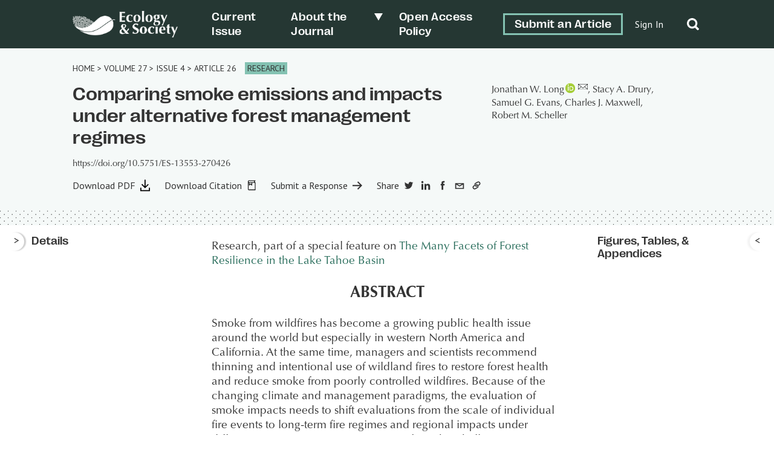

--- FILE ---
content_type: text/html; charset=UTF-8
request_url: https://ecologyandsociety.org/vol27/iss4/art26/
body_size: 50222
content:
	<!doctype html>
<html dir="ltr" lang="en-US" prefix="og: https://ogp.me/ns#">

<head>
	<meta charset="UTF-8" />
	<meta name="viewport" content="width=device-width, initial-scale=1" />
	<meta name="developer" content="Office/Bureau">
	<!-- Dublin Core meta fields -->
	<link title='schema(DC)' rel='schema.dc' href='http://purl.org/dc/elements/1.1/'/>
<meta name="dc.publisher" content="The Resilience Alliance" >
<meta name="dc.identifier" content="doi:10.5751/ES-13553-270426" >
<meta scheme="RFC1766" name="dc.language" content="en" >
<meta name="dc.title" lang="en" content="Comparing smoke emissions and impacts under alternative forest management regimes" >
<meta scheme="W3CDTF" name="dc.date" content="2022-12-26" >
<meta name="dc.source" content="Ecology and Society, Published online: 2022-12-26 | doi:10.5751/ES-13553-270426" >
<meta name="dc.rights" content="© 2022 by the author(s)" >
<meta name="dc.creator" content="Jonathan W. Long" >
<meta name="dc.creator" content="Stacy A. Drury" >
<meta name="dc.creator" content="Samuel G. Evans" >
<meta name="dc.creator" content="Charles J. Maxwell" >
<meta name="dc.creator" content="Robert M. Scheller" >
<meta name="citaton_title" content="Comparing smoke emissions and impacts under alternative forest management regimes" >
<meta name="citation_doi" content="doi:10.5751/ES-13553-270426" >
<meta name="citation_keywords" content="air quality, climate change, emissions, fine particulate matter, economics, health impacts, Lake Tahoe West, management regimes, modeling, prescribed burning, pile burning, wildfire smoke" >
<meta name="citation_publication_date" content="2022/12/26" >
<meta name="citation_issn" content="1708-3087" >
<meta name="citation_journal_title" content="Ecology and Society" >
<meta name="citation_volume" content="27" >
<meta name="citation_issue" content="4" >
<meta name="citation_pdf_url" content="https://www.ecologyandsociety.org/vol27/iss4/art26/ES-2022-13553.pdf" >
<meta name="citation_author" content="Jonathan W. Long" >
<meta name="citation_author" content="Stacy A. Drury" >
<meta name="citation_author" content="Samuel G. Evans" >
<meta name="citation_author" content="Charles J. Maxwell" >
<meta name="citation_author" content="Robert M. Scheller" >
	<!-- SOCIAL META TAGS -->
			<meta property="og:title" content="Ecology &amp; Society: Comparing smoke emissions and impacts under alternative forest management regimes" />
		<meta property="twitter:title" content="Ecology &amp; Society: Comparing smoke emissions and impacts under alternative forest management regimes" />
		<meta property="og:url" content="https://ecologyandsociety.org/vol27/iss4/art26" />
			<meta property="og:description" content="Smoke from wildfires has become a growing public health issue around the world but especially in western North America and California. At the same time, managers and scientists recommend thinning and intentional use of wildland fires to restore forest health and reduce smoke from poorly controlled wildfires. Because of the changing climate and management paradigms, the evaluation of smoke impacts needs to shift evaluations from the scale of individual fire events to long-term fire regimes and regional impacts under different management strategies. To confront this challenge, we integrated three widely used modeling tools to analyze smoke impacts across different management scenarios within a future of changing climate. We applied this multi-stage framework to a case study analysis in the Lake Tahoe basin, in which managers proposed scenarios that involved varying levels of hand- and mechanical-thinning treatments and prescribed fires. We began by using the LANDIS-II model to project daily emissions of fine particulate matter from wildland fires under various climate and management scenarios over a century. We also modeled dispersion and health impacts based upon individual wildfire events selected to be representative of different management scenarios. For those events, we modeled smoke conveyance to downwind communities from representative future fires using the BlueSky smoke dispersion model. Lastly, we estimated human health impacts resulting from the modeled smoke using the U.S. Environmental Protection Agency's BenMAP model. Our results suggest that emissions from wildfires will substantially increase in future decades; however, increased levels of forest thinning could substantially reduce those emissions and harmful health impacts from large wildfires. We also found that increased use of prescribed burning could reduce the health impacts associated with large wildfires but would also increase the frequency of low levels of emissions. Furthermore, the modeling results suggested that individual prescribed fires could have substantial health impacts if dispersion conditions are unfavorable. Our results suggest that increased management is likely to yield important benefits given expected increases in wildfire activity associated with climate change. However, there remain many challenges to projecting the effects of alternative management regimes, especially ones that involve substantial increases in intentional burning." />
		<meta property="twitter:description" content="Smoke from wildfires has become a growing public health issue around the world but especially in western North America and California. At the same time, managers and scientists recommend thinning and intentional use of wildland fires to restore forest health and reduce smoke from poorly controlled wildfires. Because of the changing climate and management paradigms, the evaluation of smoke impacts needs to shift evaluations from the scale of individual fire events to long-term fire regimes and regional impacts under different management strategies. To confront this challenge, we integrated three widely used modeling tools to analyze smoke impacts across different management scenarios within a future of changing climate. We applied this multi-stage framework to a case study analysis in the Lake Tahoe basin, in which managers proposed scenarios that involved varying levels of hand- and mechanical-thinning treatments and prescribed fires. We began by using the LANDIS-II model to project daily emissions of fine particulate matter from wildland fires under various climate and management scenarios over a century. We also modeled dispersion and health impacts based upon individual wildfire events selected to be representative of different management scenarios. For those events, we modeled smoke conveyance to downwind communities from representative future fires using the BlueSky smoke dispersion model. Lastly, we estimated human health impacts resulting from the modeled smoke using the U.S. Environmental Protection Agency's BenMAP model. Our results suggest that emissions from wildfires will substantially increase in future decades; however, increased levels of forest thinning could substantially reduce those emissions and harmful health impacts from large wildfires. We also found that increased use of prescribed burning could reduce the health impacts associated with large wildfires but would also increase the frequency of low levels of emissions. Furthermore, the modeling results suggested that individual prescribed fires could have substantial health impacts if dispersion conditions are unfavorable. Our results suggest that increased management is likely to yield important benefits given expected increases in wildfire activity associated with climate change. However, there remain many challenges to projecting the effects of alternative management regimes, especially ones that involve substantial increases in intentional burning." />
					<meta property="og:image" content="http://ecologyandsociety.org/wp-content/uploads/2022/06/ES-SocialShare-1200x630-1.png" />
		<meta name="twitter:image" content="http://ecologyandsociety.org/wp-content/uploads/2022/06/ES-SocialShare-1200x630-1.png" />
		<meta name="twitter:card" content="summary_large_image">
	<title>Comparing smoke emissions and impacts under alternative forest management regimes - Ecology &amp; Society</title>

		<!-- All in One SEO 4.8.6.1 - aioseo.com -->
	<meta name="description" content="Smoke from wildfires has become a growing public health issue around the world but especially in western North America and California. At the same time, managers and scientists recommend thinning and intentional use of wildland fires to restore forest health and reduce smoke from poorly controlled wildfires. Because of the changing climate and management paradigms, the evaluation of smoke impacts needs to shift evaluations from the scale of individual fire events to long-term fire regimes and regional impacts under different management strategies. To confront this challenge, we integrated three widely used modeling tools to analyze smoke impacts across different management scenarios within a future of changing climate. We applied this multi-stage framework to a case study analysis in the Lake Tahoe basin, in which managers proposed scenarios that involved varying levels of hand- and mechanical-thinning treatments and prescribed fires. We began by using the LANDIS-II model to project daily emissions of fine particulate matter from wildland fires under various climate and management scenarios over a century. We also modeled dispersion and health impacts based upon individual wildfire events selected to be representative of different management scenarios. For those events, we modeled smoke conveyance to downwind communities from representative future fires using the BlueSky smoke dispersion model. Lastly, we estimated human health impacts resulting from the modeled smoke using the U.S. Environmental Protection Agency&#039;s BenMAP model. Our results suggest that emissions from wildfires will substantially increase in future decades; however, increased levels of forest thinning could substantially reduce those emissions and harmful health impacts from large wildfires. We also found that increased use of prescribed burning could reduce the health impacts associated with large wildfires but would also increase the frequency of low levels of emissions. Furthermore, the modeling results suggested that individual prescribed fires could have substantial health impacts if dispersion conditions are unfavorable. Our results suggest that increased management is likely to yield important benefits given expected increases in wildfire activity associated with climate change. However, there remain many challenges to projecting the effects of alternative management regimes, especially ones that involve substantial increases in intentional burning." />
	<meta name="robots" content="max-image-preview:large" />
	<meta name="author" content="Adrian Williams"/>
	<link rel="canonical" href="https://ecologyandsociety.org/vol27/iss4/art26/" />
	<meta name="generator" content="All in One SEO (AIOSEO) 4.8.6.1" />
		<meta property="og:locale" content="en_US" />
		<meta property="og:site_name" content="Ecology &amp; Society - A journal of integrative science for resilience and sustainability" />
		<meta property="og:type" content="article" />
		<meta property="og:title" content="Comparing smoke emissions and impacts under alternative forest management regimes - Ecology &amp; Society" />
		<meta property="og:description" content="Smoke from wildfires has become a growing public health issue around the world but especially in western North America and California. At the same time, managers and scientists recommend thinning and intentional use of wildland fires to restore forest health and reduce smoke from poorly controlled wildfires. Because of the changing climate and management paradigms, the evaluation of smoke impacts needs to shift evaluations from the scale of individual fire events to long-term fire regimes and regional impacts under different management strategies. To confront this challenge, we integrated three widely used modeling tools to analyze smoke impacts across different management scenarios within a future of changing climate. We applied this multi-stage framework to a case study analysis in the Lake Tahoe basin, in which managers proposed scenarios that involved varying levels of hand- and mechanical-thinning treatments and prescribed fires. We began by using the LANDIS-II model to project daily emissions of fine particulate matter from wildland fires under various climate and management scenarios over a century. We also modeled dispersion and health impacts based upon individual wildfire events selected to be representative of different management scenarios. For those events, we modeled smoke conveyance to downwind communities from representative future fires using the BlueSky smoke dispersion model. Lastly, we estimated human health impacts resulting from the modeled smoke using the U.S. Environmental Protection Agency&#039;s BenMAP model. Our results suggest that emissions from wildfires will substantially increase in future decades; however, increased levels of forest thinning could substantially reduce those emissions and harmful health impacts from large wildfires. We also found that increased use of prescribed burning could reduce the health impacts associated with large wildfires but would also increase the frequency of low levels of emissions. Furthermore, the modeling results suggested that individual prescribed fires could have substantial health impacts if dispersion conditions are unfavorable. Our results suggest that increased management is likely to yield important benefits given expected increases in wildfire activity associated with climate change. However, there remain many challenges to projecting the effects of alternative management regimes, especially ones that involve substantial increases in intentional burning." />
		<meta property="og:url" content="https://ecologyandsociety.org/vol27/iss4/art26/" />
		<meta property="og:image" content="https://ecologyandsociety.org/wp-content/uploads/2022/04/ES-Logo-Final_FullMark-H-W.png" />
		<meta property="og:image:secure_url" content="https://ecologyandsociety.org/wp-content/uploads/2022/04/ES-Logo-Final_FullMark-H-W.png" />
		<meta property="og:image:width" content="938" />
		<meta property="og:image:height" content="238" />
		<meta property="article:published_time" content="2022-12-05T14:14:17+00:00" />
		<meta property="article:modified_time" content="2025-09-09T12:50:20+00:00" />
		<meta name="twitter:card" content="summary_large_image" />
		<meta name="twitter:title" content="Comparing smoke emissions and impacts under alternative forest management regimes - Ecology &amp; Society" />
		<meta name="twitter:description" content="Smoke from wildfires has become a growing public health issue around the world but especially in western North America and California. At the same time, managers and scientists recommend thinning and intentional use of wildland fires to restore forest health and reduce smoke from poorly controlled wildfires. Because of the changing climate and management paradigms, the evaluation of smoke impacts needs to shift evaluations from the scale of individual fire events to long-term fire regimes and regional impacts under different management strategies. To confront this challenge, we integrated three widely used modeling tools to analyze smoke impacts across different management scenarios within a future of changing climate. We applied this multi-stage framework to a case study analysis in the Lake Tahoe basin, in which managers proposed scenarios that involved varying levels of hand- and mechanical-thinning treatments and prescribed fires. We began by using the LANDIS-II model to project daily emissions of fine particulate matter from wildland fires under various climate and management scenarios over a century. We also modeled dispersion and health impacts based upon individual wildfire events selected to be representative of different management scenarios. For those events, we modeled smoke conveyance to downwind communities from representative future fires using the BlueSky smoke dispersion model. Lastly, we estimated human health impacts resulting from the modeled smoke using the U.S. Environmental Protection Agency&#039;s BenMAP model. Our results suggest that emissions from wildfires will substantially increase in future decades; however, increased levels of forest thinning could substantially reduce those emissions and harmful health impacts from large wildfires. We also found that increased use of prescribed burning could reduce the health impacts associated with large wildfires but would also increase the frequency of low levels of emissions. Furthermore, the modeling results suggested that individual prescribed fires could have substantial health impacts if dispersion conditions are unfavorable. Our results suggest that increased management is likely to yield important benefits given expected increases in wildfire activity associated with climate change. However, there remain many challenges to projecting the effects of alternative management regimes, especially ones that involve substantial increases in intentional burning." />
		<meta name="twitter:image" content="https://ecologyandsociety.org/wp-content/uploads/2022/04/ES-Logo-Final_FullMark-H-W.png" />
		<script type="application/ld+json" class="aioseo-schema">
			{"@context":"https:\/\/schema.org","@graph":[{"@type":"BreadcrumbList","@id":"https:\/\/ecologyandsociety.org\/vol27\/iss4\/art26\/#breadcrumblist","itemListElement":[{"@type":"ListItem","@id":"https:\/\/ecologyandsociety.org#listItem","position":1,"name":"Home"}]},{"@type":"CollectionPage","@id":"https:\/\/ecologyandsociety.org\/vol27\/iss4\/art26\/#collectionpage","url":"https:\/\/ecologyandsociety.org\/vol27\/iss4\/art26\/","name":"Comparing smoke emissions and impacts under alternative forest management regimes - Ecology & Society","description":"Smoke from wildfires has become a growing public health issue around the world but especially in western North America and California. At the same time, managers and scientists recommend thinning and intentional use of wildland fires to restore forest health and reduce smoke from poorly controlled wildfires. Because of the changing climate and management paradigms, the evaluation of smoke impacts needs to shift evaluations from the scale of individual fire events to long-term fire regimes and regional impacts under different management strategies. To confront this challenge, we integrated three widely used modeling tools to analyze smoke impacts across different management scenarios within a future of changing climate. We applied this multi-stage framework to a case study analysis in the Lake Tahoe basin, in which managers proposed scenarios that involved varying levels of hand- and mechanical-thinning treatments and prescribed fires. We began by using the LANDIS-II model to project daily emissions of fine particulate matter from wildland fires under various climate and management scenarios over a century. We also modeled dispersion and health impacts based upon individual wildfire events selected to be representative of different management scenarios. For those events, we modeled smoke conveyance to downwind communities from representative future fires using the BlueSky smoke dispersion model. Lastly, we estimated human health impacts resulting from the modeled smoke using the U.S. Environmental Protection Agency's BenMAP model. Our results suggest that emissions from wildfires will substantially increase in future decades; however, increased levels of forest thinning could substantially reduce those emissions and harmful health impacts from large wildfires. We also found that increased use of prescribed burning could reduce the health impacts associated with large wildfires but would also increase the frequency of low levels of emissions. Furthermore, the modeling results suggested that individual prescribed fires could have substantial health impacts if dispersion conditions are unfavorable. Our results suggest that increased management is likely to yield important benefits given expected increases in wildfire activity associated with climate change. However, there remain many challenges to projecting the effects of alternative management regimes, especially ones that involve substantial increases in intentional burning.","inLanguage":"en-US","isPartOf":{"@id":"https:\/\/ecologyandsociety.org\/#website"},"breadcrumb":{"@id":"https:\/\/ecologyandsociety.org\/vol27\/iss4\/art26\/#breadcrumblist"}},{"@type":"Organization","@id":"https:\/\/ecologyandsociety.org\/#organization","name":"Ecology & Society","description":"A journal of integrative science for resilience and sustainability","url":"https:\/\/ecologyandsociety.org\/","logo":{"@type":"ImageObject","url":"https:\/\/ecologyandsociety.org\/wp-content\/uploads\/2022\/04\/ES-Logo-Final_FullMark-H-W.png","@id":"https:\/\/ecologyandsociety.org\/vol27\/iss4\/art26\/#organizationLogo","width":938,"height":238},"image":{"@id":"https:\/\/ecologyandsociety.org\/vol27\/iss4\/art26\/#organizationLogo"}},{"@type":"WebSite","@id":"https:\/\/ecologyandsociety.org\/#website","url":"https:\/\/ecologyandsociety.org\/","name":"Ecology & Society","description":"A journal of integrative science for resilience and sustainability","inLanguage":"en-US","publisher":{"@id":"https:\/\/ecologyandsociety.org\/#organization"}}]}
		</script>
		<!-- All in One SEO -->

<link rel='dns-prefetch' href='//officebureau.ca' />
<link rel='dns-prefetch' href='//cdnjs.cloudflare.com' />
<link rel='dns-prefetch' href='//cdn.plu.mx' />
<style id='wp-img-auto-sizes-contain-inline-css' type='text/css'>
img:is([sizes=auto i],[sizes^="auto," i]){contain-intrinsic-size:3000px 1500px}
/*# sourceURL=wp-img-auto-sizes-contain-inline-css */
</style>
<style id='wp-emoji-styles-inline-css' type='text/css'>

	img.wp-smiley, img.emoji {
		display: inline !important;
		border: none !important;
		box-shadow: none !important;
		height: 1em !important;
		width: 1em !important;
		margin: 0 0.07em !important;
		vertical-align: -0.1em !important;
		background: none !important;
		padding: 0 !important;
	}
/*# sourceURL=wp-emoji-styles-inline-css */
</style>
<style id='wp-block-library-inline-css' type='text/css'>
:root{--wp-block-synced-color:#7a00df;--wp-block-synced-color--rgb:122,0,223;--wp-bound-block-color:var(--wp-block-synced-color);--wp-editor-canvas-background:#ddd;--wp-admin-theme-color:#007cba;--wp-admin-theme-color--rgb:0,124,186;--wp-admin-theme-color-darker-10:#006ba1;--wp-admin-theme-color-darker-10--rgb:0,107,160.5;--wp-admin-theme-color-darker-20:#005a87;--wp-admin-theme-color-darker-20--rgb:0,90,135;--wp-admin-border-width-focus:2px}@media (min-resolution:192dpi){:root{--wp-admin-border-width-focus:1.5px}}.wp-element-button{cursor:pointer}:root .has-very-light-gray-background-color{background-color:#eee}:root .has-very-dark-gray-background-color{background-color:#313131}:root .has-very-light-gray-color{color:#eee}:root .has-very-dark-gray-color{color:#313131}:root .has-vivid-green-cyan-to-vivid-cyan-blue-gradient-background{background:linear-gradient(135deg,#00d084,#0693e3)}:root .has-purple-crush-gradient-background{background:linear-gradient(135deg,#34e2e4,#4721fb 50%,#ab1dfe)}:root .has-hazy-dawn-gradient-background{background:linear-gradient(135deg,#faaca8,#dad0ec)}:root .has-subdued-olive-gradient-background{background:linear-gradient(135deg,#fafae1,#67a671)}:root .has-atomic-cream-gradient-background{background:linear-gradient(135deg,#fdd79a,#004a59)}:root .has-nightshade-gradient-background{background:linear-gradient(135deg,#330968,#31cdcf)}:root .has-midnight-gradient-background{background:linear-gradient(135deg,#020381,#2874fc)}:root{--wp--preset--font-size--normal:16px;--wp--preset--font-size--huge:42px}.has-regular-font-size{font-size:1em}.has-larger-font-size{font-size:2.625em}.has-normal-font-size{font-size:var(--wp--preset--font-size--normal)}.has-huge-font-size{font-size:var(--wp--preset--font-size--huge)}.has-text-align-center{text-align:center}.has-text-align-left{text-align:left}.has-text-align-right{text-align:right}.has-fit-text{white-space:nowrap!important}#end-resizable-editor-section{display:none}.aligncenter{clear:both}.items-justified-left{justify-content:flex-start}.items-justified-center{justify-content:center}.items-justified-right{justify-content:flex-end}.items-justified-space-between{justify-content:space-between}.screen-reader-text{border:0;clip-path:inset(50%);height:1px;margin:-1px;overflow:hidden;padding:0;position:absolute;width:1px;word-wrap:normal!important}.screen-reader-text:focus{background-color:#ddd;clip-path:none;color:#444;display:block;font-size:1em;height:auto;left:5px;line-height:normal;padding:15px 23px 14px;text-decoration:none;top:5px;width:auto;z-index:100000}html :where(.has-border-color){border-style:solid}html :where([style*=border-top-color]){border-top-style:solid}html :where([style*=border-right-color]){border-right-style:solid}html :where([style*=border-bottom-color]){border-bottom-style:solid}html :where([style*=border-left-color]){border-left-style:solid}html :where([style*=border-width]){border-style:solid}html :where([style*=border-top-width]){border-top-style:solid}html :where([style*=border-right-width]){border-right-style:solid}html :where([style*=border-bottom-width]){border-bottom-style:solid}html :where([style*=border-left-width]){border-left-style:solid}html :where(img[class*=wp-image-]){height:auto;max-width:100%}:where(figure){margin:0 0 1em}html :where(.is-position-sticky){--wp-admin--admin-bar--position-offset:var(--wp-admin--admin-bar--height,0px)}@media screen and (max-width:600px){html :where(.is-position-sticky){--wp-admin--admin-bar--position-offset:0px}}

/*# sourceURL=wp-block-library-inline-css */
</style><style id='global-styles-inline-css' type='text/css'>
:root{--wp--preset--aspect-ratio--square: 1;--wp--preset--aspect-ratio--4-3: 4/3;--wp--preset--aspect-ratio--3-4: 3/4;--wp--preset--aspect-ratio--3-2: 3/2;--wp--preset--aspect-ratio--2-3: 2/3;--wp--preset--aspect-ratio--16-9: 16/9;--wp--preset--aspect-ratio--9-16: 9/16;--wp--preset--color--black: #000000;--wp--preset--color--cyan-bluish-gray: #abb8c3;--wp--preset--color--white: #ffffff;--wp--preset--color--pale-pink: #f78da7;--wp--preset--color--vivid-red: #cf2e2e;--wp--preset--color--luminous-vivid-orange: #ff6900;--wp--preset--color--luminous-vivid-amber: #fcb900;--wp--preset--color--light-green-cyan: #7bdcb5;--wp--preset--color--vivid-green-cyan: #00d084;--wp--preset--color--pale-cyan-blue: #8ed1fc;--wp--preset--color--vivid-cyan-blue: #0693e3;--wp--preset--color--vivid-purple: #9b51e0;--wp--preset--color--primary-text-colour: #333333;--wp--preset--color--text-colour-light: white;--wp--preset--color--primary-colour: #84C2B2;--wp--preset--color--primary-colour-light: #F5F9F8;--wp--preset--color--primary-colour-medium: #C9DECA;--wp--preset--color--primary-colour-bold: #276C5A;--wp--preset--color--primary-colour-dark: #253733;--wp--preset--color--secondary-colour: #55567A;--wp--preset--color--secondary-colour-light: #f2f2fb;--wp--preset--color--secondary-colour-medium: #BDBEEA;--wp--preset--color--secondary-colour-bold: #7D7D99;--wp--preset--color--secondary-colour-dark: #30304C;--wp--preset--gradient--vivid-cyan-blue-to-vivid-purple: linear-gradient(135deg,rgb(6,147,227) 0%,rgb(155,81,224) 100%);--wp--preset--gradient--light-green-cyan-to-vivid-green-cyan: linear-gradient(135deg,rgb(122,220,180) 0%,rgb(0,208,130) 100%);--wp--preset--gradient--luminous-vivid-amber-to-luminous-vivid-orange: linear-gradient(135deg,rgb(252,185,0) 0%,rgb(255,105,0) 100%);--wp--preset--gradient--luminous-vivid-orange-to-vivid-red: linear-gradient(135deg,rgb(255,105,0) 0%,rgb(207,46,46) 100%);--wp--preset--gradient--very-light-gray-to-cyan-bluish-gray: linear-gradient(135deg,rgb(238,238,238) 0%,rgb(169,184,195) 100%);--wp--preset--gradient--cool-to-warm-spectrum: linear-gradient(135deg,rgb(74,234,220) 0%,rgb(151,120,209) 20%,rgb(207,42,186) 40%,rgb(238,44,130) 60%,rgb(251,105,98) 80%,rgb(254,248,76) 100%);--wp--preset--gradient--blush-light-purple: linear-gradient(135deg,rgb(255,206,236) 0%,rgb(152,150,240) 100%);--wp--preset--gradient--blush-bordeaux: linear-gradient(135deg,rgb(254,205,165) 0%,rgb(254,45,45) 50%,rgb(107,0,62) 100%);--wp--preset--gradient--luminous-dusk: linear-gradient(135deg,rgb(255,203,112) 0%,rgb(199,81,192) 50%,rgb(65,88,208) 100%);--wp--preset--gradient--pale-ocean: linear-gradient(135deg,rgb(255,245,203) 0%,rgb(182,227,212) 50%,rgb(51,167,181) 100%);--wp--preset--gradient--electric-grass: linear-gradient(135deg,rgb(202,248,128) 0%,rgb(113,206,126) 100%);--wp--preset--gradient--midnight: linear-gradient(135deg,rgb(2,3,129) 0%,rgb(40,116,252) 100%);--wp--preset--font-size--small: 13px;--wp--preset--font-size--medium: 20px;--wp--preset--font-size--large: 36px;--wp--preset--font-size--x-large: 42px;--wp--preset--spacing--20: 0.44rem;--wp--preset--spacing--30: 0.67rem;--wp--preset--spacing--40: 1rem;--wp--preset--spacing--50: 1.5rem;--wp--preset--spacing--60: 2.25rem;--wp--preset--spacing--70: 3.38rem;--wp--preset--spacing--80: 5.06rem;--wp--preset--shadow--natural: 6px 6px 9px rgba(0, 0, 0, 0.2);--wp--preset--shadow--deep: 12px 12px 50px rgba(0, 0, 0, 0.4);--wp--preset--shadow--sharp: 6px 6px 0px rgba(0, 0, 0, 0.2);--wp--preset--shadow--outlined: 6px 6px 0px -3px rgb(255, 255, 255), 6px 6px rgb(0, 0, 0);--wp--preset--shadow--crisp: 6px 6px 0px rgb(0, 0, 0);}:where(body) { margin: 0; }.wp-site-blocks > .alignleft { float: left; margin-right: 2em; }.wp-site-blocks > .alignright { float: right; margin-left: 2em; }.wp-site-blocks > .aligncenter { justify-content: center; margin-left: auto; margin-right: auto; }:where(.is-layout-flex){gap: 0.5em;}:where(.is-layout-grid){gap: 0.5em;}.is-layout-flow > .alignleft{float: left;margin-inline-start: 0;margin-inline-end: 2em;}.is-layout-flow > .alignright{float: right;margin-inline-start: 2em;margin-inline-end: 0;}.is-layout-flow > .aligncenter{margin-left: auto !important;margin-right: auto !important;}.is-layout-constrained > .alignleft{float: left;margin-inline-start: 0;margin-inline-end: 2em;}.is-layout-constrained > .alignright{float: right;margin-inline-start: 2em;margin-inline-end: 0;}.is-layout-constrained > .aligncenter{margin-left: auto !important;margin-right: auto !important;}.is-layout-constrained > :where(:not(.alignleft):not(.alignright):not(.alignfull)){margin-left: auto !important;margin-right: auto !important;}body .is-layout-flex{display: flex;}.is-layout-flex{flex-wrap: wrap;align-items: center;}.is-layout-flex > :is(*, div){margin: 0;}body .is-layout-grid{display: grid;}.is-layout-grid > :is(*, div){margin: 0;}body{padding-top: 0px;padding-right: 0px;padding-bottom: 0px;padding-left: 0px;}a:where(:not(.wp-element-button)){text-decoration: underline;}:root :where(.wp-element-button, .wp-block-button__link){background-color: #32373c;border-width: 0;color: #fff;font-family: inherit;font-size: inherit;font-style: inherit;font-weight: inherit;letter-spacing: inherit;line-height: inherit;padding-top: calc(0.667em + 2px);padding-right: calc(1.333em + 2px);padding-bottom: calc(0.667em + 2px);padding-left: calc(1.333em + 2px);text-decoration: none;text-transform: inherit;}.has-black-color{color: var(--wp--preset--color--black) !important;}.has-cyan-bluish-gray-color{color: var(--wp--preset--color--cyan-bluish-gray) !important;}.has-white-color{color: var(--wp--preset--color--white) !important;}.has-pale-pink-color{color: var(--wp--preset--color--pale-pink) !important;}.has-vivid-red-color{color: var(--wp--preset--color--vivid-red) !important;}.has-luminous-vivid-orange-color{color: var(--wp--preset--color--luminous-vivid-orange) !important;}.has-luminous-vivid-amber-color{color: var(--wp--preset--color--luminous-vivid-amber) !important;}.has-light-green-cyan-color{color: var(--wp--preset--color--light-green-cyan) !important;}.has-vivid-green-cyan-color{color: var(--wp--preset--color--vivid-green-cyan) !important;}.has-pale-cyan-blue-color{color: var(--wp--preset--color--pale-cyan-blue) !important;}.has-vivid-cyan-blue-color{color: var(--wp--preset--color--vivid-cyan-blue) !important;}.has-vivid-purple-color{color: var(--wp--preset--color--vivid-purple) !important;}.has-primary-text-colour-color{color: var(--wp--preset--color--primary-text-colour) !important;}.has-text-colour-light-color{color: var(--wp--preset--color--text-colour-light) !important;}.has-primary-colour-color{color: var(--wp--preset--color--primary-colour) !important;}.has-primary-colour-light-color{color: var(--wp--preset--color--primary-colour-light) !important;}.has-primary-colour-medium-color{color: var(--wp--preset--color--primary-colour-medium) !important;}.has-primary-colour-bold-color{color: var(--wp--preset--color--primary-colour-bold) !important;}.has-primary-colour-dark-color{color: var(--wp--preset--color--primary-colour-dark) !important;}.has-secondary-colour-color{color: var(--wp--preset--color--secondary-colour) !important;}.has-secondary-colour-light-color{color: var(--wp--preset--color--secondary-colour-light) !important;}.has-secondary-colour-medium-color{color: var(--wp--preset--color--secondary-colour-medium) !important;}.has-secondary-colour-bold-color{color: var(--wp--preset--color--secondary-colour-bold) !important;}.has-secondary-colour-dark-color{color: var(--wp--preset--color--secondary-colour-dark) !important;}.has-black-background-color{background-color: var(--wp--preset--color--black) !important;}.has-cyan-bluish-gray-background-color{background-color: var(--wp--preset--color--cyan-bluish-gray) !important;}.has-white-background-color{background-color: var(--wp--preset--color--white) !important;}.has-pale-pink-background-color{background-color: var(--wp--preset--color--pale-pink) !important;}.has-vivid-red-background-color{background-color: var(--wp--preset--color--vivid-red) !important;}.has-luminous-vivid-orange-background-color{background-color: var(--wp--preset--color--luminous-vivid-orange) !important;}.has-luminous-vivid-amber-background-color{background-color: var(--wp--preset--color--luminous-vivid-amber) !important;}.has-light-green-cyan-background-color{background-color: var(--wp--preset--color--light-green-cyan) !important;}.has-vivid-green-cyan-background-color{background-color: var(--wp--preset--color--vivid-green-cyan) !important;}.has-pale-cyan-blue-background-color{background-color: var(--wp--preset--color--pale-cyan-blue) !important;}.has-vivid-cyan-blue-background-color{background-color: var(--wp--preset--color--vivid-cyan-blue) !important;}.has-vivid-purple-background-color{background-color: var(--wp--preset--color--vivid-purple) !important;}.has-primary-text-colour-background-color{background-color: var(--wp--preset--color--primary-text-colour) !important;}.has-text-colour-light-background-color{background-color: var(--wp--preset--color--text-colour-light) !important;}.has-primary-colour-background-color{background-color: var(--wp--preset--color--primary-colour) !important;}.has-primary-colour-light-background-color{background-color: var(--wp--preset--color--primary-colour-light) !important;}.has-primary-colour-medium-background-color{background-color: var(--wp--preset--color--primary-colour-medium) !important;}.has-primary-colour-bold-background-color{background-color: var(--wp--preset--color--primary-colour-bold) !important;}.has-primary-colour-dark-background-color{background-color: var(--wp--preset--color--primary-colour-dark) !important;}.has-secondary-colour-background-color{background-color: var(--wp--preset--color--secondary-colour) !important;}.has-secondary-colour-light-background-color{background-color: var(--wp--preset--color--secondary-colour-light) !important;}.has-secondary-colour-medium-background-color{background-color: var(--wp--preset--color--secondary-colour-medium) !important;}.has-secondary-colour-bold-background-color{background-color: var(--wp--preset--color--secondary-colour-bold) !important;}.has-secondary-colour-dark-background-color{background-color: var(--wp--preset--color--secondary-colour-dark) !important;}.has-black-border-color{border-color: var(--wp--preset--color--black) !important;}.has-cyan-bluish-gray-border-color{border-color: var(--wp--preset--color--cyan-bluish-gray) !important;}.has-white-border-color{border-color: var(--wp--preset--color--white) !important;}.has-pale-pink-border-color{border-color: var(--wp--preset--color--pale-pink) !important;}.has-vivid-red-border-color{border-color: var(--wp--preset--color--vivid-red) !important;}.has-luminous-vivid-orange-border-color{border-color: var(--wp--preset--color--luminous-vivid-orange) !important;}.has-luminous-vivid-amber-border-color{border-color: var(--wp--preset--color--luminous-vivid-amber) !important;}.has-light-green-cyan-border-color{border-color: var(--wp--preset--color--light-green-cyan) !important;}.has-vivid-green-cyan-border-color{border-color: var(--wp--preset--color--vivid-green-cyan) !important;}.has-pale-cyan-blue-border-color{border-color: var(--wp--preset--color--pale-cyan-blue) !important;}.has-vivid-cyan-blue-border-color{border-color: var(--wp--preset--color--vivid-cyan-blue) !important;}.has-vivid-purple-border-color{border-color: var(--wp--preset--color--vivid-purple) !important;}.has-primary-text-colour-border-color{border-color: var(--wp--preset--color--primary-text-colour) !important;}.has-text-colour-light-border-color{border-color: var(--wp--preset--color--text-colour-light) !important;}.has-primary-colour-border-color{border-color: var(--wp--preset--color--primary-colour) !important;}.has-primary-colour-light-border-color{border-color: var(--wp--preset--color--primary-colour-light) !important;}.has-primary-colour-medium-border-color{border-color: var(--wp--preset--color--primary-colour-medium) !important;}.has-primary-colour-bold-border-color{border-color: var(--wp--preset--color--primary-colour-bold) !important;}.has-primary-colour-dark-border-color{border-color: var(--wp--preset--color--primary-colour-dark) !important;}.has-secondary-colour-border-color{border-color: var(--wp--preset--color--secondary-colour) !important;}.has-secondary-colour-light-border-color{border-color: var(--wp--preset--color--secondary-colour-light) !important;}.has-secondary-colour-medium-border-color{border-color: var(--wp--preset--color--secondary-colour-medium) !important;}.has-secondary-colour-bold-border-color{border-color: var(--wp--preset--color--secondary-colour-bold) !important;}.has-secondary-colour-dark-border-color{border-color: var(--wp--preset--color--secondary-colour-dark) !important;}.has-vivid-cyan-blue-to-vivid-purple-gradient-background{background: var(--wp--preset--gradient--vivid-cyan-blue-to-vivid-purple) !important;}.has-light-green-cyan-to-vivid-green-cyan-gradient-background{background: var(--wp--preset--gradient--light-green-cyan-to-vivid-green-cyan) !important;}.has-luminous-vivid-amber-to-luminous-vivid-orange-gradient-background{background: var(--wp--preset--gradient--luminous-vivid-amber-to-luminous-vivid-orange) !important;}.has-luminous-vivid-orange-to-vivid-red-gradient-background{background: var(--wp--preset--gradient--luminous-vivid-orange-to-vivid-red) !important;}.has-very-light-gray-to-cyan-bluish-gray-gradient-background{background: var(--wp--preset--gradient--very-light-gray-to-cyan-bluish-gray) !important;}.has-cool-to-warm-spectrum-gradient-background{background: var(--wp--preset--gradient--cool-to-warm-spectrum) !important;}.has-blush-light-purple-gradient-background{background: var(--wp--preset--gradient--blush-light-purple) !important;}.has-blush-bordeaux-gradient-background{background: var(--wp--preset--gradient--blush-bordeaux) !important;}.has-luminous-dusk-gradient-background{background: var(--wp--preset--gradient--luminous-dusk) !important;}.has-pale-ocean-gradient-background{background: var(--wp--preset--gradient--pale-ocean) !important;}.has-electric-grass-gradient-background{background: var(--wp--preset--gradient--electric-grass) !important;}.has-midnight-gradient-background{background: var(--wp--preset--gradient--midnight) !important;}.has-small-font-size{font-size: var(--wp--preset--font-size--small) !important;}.has-medium-font-size{font-size: var(--wp--preset--font-size--medium) !important;}.has-large-font-size{font-size: var(--wp--preset--font-size--large) !important;}.has-x-large-font-size{font-size: var(--wp--preset--font-size--x-large) !important;}
/*# sourceURL=global-styles-inline-css */
</style>

<link rel='stylesheet' id='ctf_styles-css' href='https://ecologyandsociety.org/wp-content/plugins/custom-twitter-feeds/css/ctf-styles.min.css?ver=2.3.1' type='text/css' media='all' />
<link rel='stylesheet' id='nua-styles-css' href='https://ecologyandsociety.org/wp-content/themes/ecologyandsociety/styles/style.css?ver=1.0.1' type='text/css' media='all' />
<link rel='stylesheet' id='ob-swiper-css' href='https://cdnjs.cloudflare.com/ajax/libs/Swiper/8.0.7/swiper-bundle.css?ver=6.9' type='text/css' media='all' />
<script type="text/javascript" src="https://ecologyandsociety.org/wp-includes/js/jquery/jquery.min.js?ver=3.7.1" id="jquery-core-js"></script>
<script type="text/javascript" src="https://ecologyandsociety.org/wp-includes/js/jquery/jquery-migrate.min.js?ver=3.4.1" id="jquery-migrate-js"></script>
<link rel="https://api.w.org/" href="https://ecologyandsociety.org/wp-json/" /><link rel="EditURI" type="application/rsd+xml" title="RSD" href="https://ecologyandsociety.org/xmlrpc.php?rsd" />
<meta name="generator" content="WordPress 6.9" />
<link rel="icon" href="https://ecologyandsociety.org/wp-content/uploads/2022/04/cropped-ES-Logo-Final_MiniMark-V-CMYK-32x32.png" sizes="32x32" />
<link rel="icon" href="https://ecologyandsociety.org/wp-content/uploads/2022/04/cropped-ES-Logo-Final_MiniMark-V-CMYK-192x192.png" sizes="192x192" />
<link rel="apple-touch-icon" href="https://ecologyandsociety.org/wp-content/uploads/2022/04/cropped-ES-Logo-Final_MiniMark-V-CMYK-180x180.png" />
<meta name="msapplication-TileImage" content="https://ecologyandsociety.org/wp-content/uploads/2022/04/cropped-ES-Logo-Final_MiniMark-V-CMYK-270x270.png" />
<style>.grecaptcha-badge{display:none!important;}</style>	<link rel="preconnect" href="https://fonts.googleapis.com">
	<link rel="preconnect" href="https://fonts.gstatic.com" crossorigin>
	<link href="https://fonts.googleapis.com/css2?family=PT+Sans:wght@400;700&family=Rosario:ital,wght@0,400;0,500;0,700;1,400;1,500;1,700&display=swap" rel="stylesheet">
	<!-- Set css variables here -->
	<style>
		:root {
			--primary-text-colour: #333333;
			--text-colour-light: white;
			--primary-colour: #84C2B2;
			--primary-colour-light: #F5F9F8;
			--primary-colour-medium: #C9DECA;
			--primary-colour-bold: #276C5A;
			--primary-colour-dark: #253733;
			--secondary-colour: #55567A;
			--secondary-colour-light: #f2f2fb;
			--secondary-colour-medium: #BDBEEA;
			--secondary-colour-bold: #7D7D99;
			--secondary-colour-dark: #30304C;
			--primary-font: "Optima", sans-serif;
			--secondary-font: "PPRightGrotesk", sans-serif;
			--tertiary-font: "PT Sans", sans-serif;
			--primary-pattern: ;
			--primary-pattern-white: ;
			--secondary-pattern: url(https://ecologyandsociety.org/wp-content/uploads/2022/03/es-patterns_minidots-black.png);
			--secondary-pattern-white: url(https://ecologyandsociety.org/wp-content/uploads/2022/05/es-patterns_minidots-white.png);
			--tertiary-pattern: ;
			--tertiary-pattern-white: ;
					}
	</style>
</head>

<body class="blog wp-custom-logo wp-theme-ecologyandsociety journal--es">
	<!-- Global site tag (gtag.js) - Google Analytics -->
	<script async src="https://www.googletagmanager.com/gtag/js?id=G-6BLTMC6B9N"></script>
	<script>
		window.dataLayer = window.dataLayer || [];

		function gtag() {
			dataLayer.push(arguments);
		}
		gtag('js', new Date());

		gtag('config', 'G-6BLTMC6B9N');
	</script>
		<a class="skip-link screen-reader-text" href="#content">Skip to content</a>
	<div hidden="hidden" class="visuallyhidden">
		<span id="new-window">Opens in a new window</span>
		<span id="external-site">Opens an external site</span>
		<span id="new-window-external-site">Opens an external site in a new window</span>
	</div>
	<header id="header" class="site-header">
		<div class="container flex-container">
			<a href="https://ecologyandsociety.org/" class="custom-logo-link" rel="home"><img width="938" height="238" src="https://ecologyandsociety.org/wp-content/uploads/2022/04/ES-Logo-Final_FullMark-H-W.png" class="custom-logo" alt="Ecology &amp; Society" decoding="async" fetchpriority="high" srcset="https://ecologyandsociety.org/wp-content/uploads/2022/04/ES-Logo-Final_FullMark-H-W.png 938w, https://ecologyandsociety.org/wp-content/uploads/2022/04/ES-Logo-Final_FullMark-H-W-300x76.png 300w, https://ecologyandsociety.org/wp-content/uploads/2022/04/ES-Logo-Final_FullMark-H-W-768x195.png 768w" sizes="(max-width: 938px) 100vw, 938px" /></a>			<button class="site-header__hamburger"><span></span></button>
			<nav class="site-nav"><ul id="menu-header-menu" class="menu"><li id="menu-item-35" class="menu-item menu-item-type-custom menu-item-object-custom menu-item-35"><a class="current" href="https://ecologyandsociety.org/vol31/iss1/">Current Issue</a></li>
<li id="menu-item-3883" class="menu-item menu-item-type-custom menu-item-object-custom menu-item-has-children menu-item-3883"><a>About the Journal</a>
<ul class="sub-menu">
	<li id="menu-item-3882" class="menu-item menu-item-type-post_type menu-item-object-page menu-item-3882"><a href="https://ecologyandsociety.org/our-editors/">Our Editors</a></li>
	<li id="menu-item-4309" class="menu-item menu-item-type-post_type menu-item-object-page menu-item-4309"><a href="https://ecologyandsociety.org/policies/">Policies</a></li>
	<li id="menu-item-4333" class="menu-item menu-item-type-post_type menu-item-object-page menu-item-4333"><a href="https://ecologyandsociety.org/submissions/">Submissions</a></li>
	<li id="menu-item-4345" class="menu-item menu-item-type-post_type menu-item-object-page menu-item-4345"><a href="https://ecologyandsociety.org/contact/">Contact</a></li>
</ul>
</li>
<li id="menu-item-4382" class="menu-item menu-item-type-post_type menu-item-object-page menu-item-4382"><a href="https://ecologyandsociety.org/policies/">Open Access Policy</a></li>
<li id="menu-item-4348" class="btn--outline menu-item menu-item-type-post_type menu-item-object-page menu-item-4348"><a href="https://ecologyandsociety.org/submissions/">Submit an Article</a></li>
<li id="menu-item-4306" class="login menu-item menu-item-type-post_type menu-item-object-page menu-item-4306"><a href="https://ecologyandsociety.org/sign-in/">Sign In</a></li>
</ul></nav>			<div class="site-header__search">
				<div class="search-toggle open-search">
					<svg width="20px" height="20px" viewBox="0 0 20 20" version="1.1" xmlns="http://www.w3.org/2000/svg" xmlns:xlink="http://www.w3.org/1999/xlink">
    <title>Icons/Search</title>
    <defs>
        <polygon id="path-1" points="7.11109052e-16 0 20 0 20 20.0068144 7.11109052e-16 20.0068144"></polygon>
    </defs>
    <g id="Symbols" stroke="none" stroke-width="1" fill="none" fill-rule="evenodd">
        <g id="UI/Icons/Search" transform="translate(0.000000, -0.000000)">
            <path d="M8.63881396,14.052051 C7.20328633,14.052051 5.8265643,13.4818364 4.81145393,12.4667974 C3.79645061,11.4517941 3.22620038,10.0750721 3.22620038,8.63940171 C3.22620038,7.20387407 3.79641493,5.82729478 4.81145393,4.81207736 C5.82645725,3.79707404 7.20317928,3.22678812 8.63881396,3.22678812 C10.0742345,3.22678812 11.4509566,3.79700268 12.4658172,4.81207736 C13.4809632,5.82708068 14.0512135,7.20380271 14.0512135,8.63940171 C14.0512135,10.0749293 13.4809989,11.4516514 12.4658172,12.4667974 C11.4508138,13.4818007 10.0740918,14.052051 8.63881396,14.052051 L8.63881396,14.052051 Z M19.6623673,17.1692477 L15.8453554,13.3522714 C17.0142595,11.5665864 17.4798158,9.41104687 17.152103,7.30221646 C16.8242475,5.193279 15.7263168,3.28074084 14.0705536,1.93402822 C12.4149332,0.587458343 10.3188416,-0.097512784 8.18713838,0.0112133582 C6.05564925,0.120082232 4.04041538,1.01519063 2.53031025,2.52336888 C1.02034785,4.03168986 0.12295574,6.04610302 0.011731787,8.17734237 C-0.0994921661,10.3085817 0.583230931,12.4054226 1.92787393,14.0628986 C3.27255261,15.7201962 5.18394891,16.8201964 7.29245818,17.1504427 C9.40096745,17.4806533 11.5569351,17.0174521 13.3439404,15.8506176 L17.1623797,19.6690925 C17.3786901,19.8852959 17.6719688,20.0068323 17.977915,20.0068323 C18.2837184,20.0068323 18.5771398,19.8852959 18.7934503,19.6690925 L19.6622603,18.8002469 L19.6622603,18.8001041 C19.8786064,18.5837937 20,18.290515 20,17.9846045 C20,17.6788011 19.8786064,17.3853797 19.6622603,17.1690693 L19.6623673,17.1692477 Z" id="Fill-1" fill="white"></path>
        </g>
    </g>
</svg>				</div>
				<div class="search-toggle close-search">
					<svg width="30px" height="30px" viewBox="0 0 30 30" version="1.1" xmlns="http://www.w3.org/2000/svg" xmlns:xlink="http://www.w3.org/1999/xlink">
    <title>Icons/Close</title>
    <g id="Symbols" stroke="none" stroke-width="1" fill="none" fill-rule="evenodd" stroke-linecap="square">
        <g id="Icons/Close" stroke="#FFFFFF" stroke-width="5">
            <line x1="3.56073625" y1="3.6039203" x2="26.89526" y2="26.9384441" id="Line-4"></line>
            <line x1="27.2488134" y1="3.25036691" x2="3.91428964" y2="26.5848907" id="Line-4"></line>
        </g>
    </g>
</svg>				</div>
			</div>
		</div>
					<div class="site-header__search-bar">
				<div class="container">
					<form class="site-header__search-form" action="/">
						<div class="site-header__search-input-container">
							<svg width="20px" height="20px" viewBox="0 0 20 20" version="1.1" xmlns="http://www.w3.org/2000/svg" xmlns:xlink="http://www.w3.org/1999/xlink">
    <title>Icons/Search</title>
    <defs>
        <polygon id="path-1" points="7.11109052e-16 0 20 0 20 20.0068144 7.11109052e-16 20.0068144"></polygon>
    </defs>
    <g id="Symbols" stroke="none" stroke-width="1" fill="none" fill-rule="evenodd">
        <g id="UI/Icons/Search" transform="translate(0.000000, -0.000000)">
            <path d="M8.63881396,14.052051 C7.20328633,14.052051 5.8265643,13.4818364 4.81145393,12.4667974 C3.79645061,11.4517941 3.22620038,10.0750721 3.22620038,8.63940171 C3.22620038,7.20387407 3.79641493,5.82729478 4.81145393,4.81207736 C5.82645725,3.79707404 7.20317928,3.22678812 8.63881396,3.22678812 C10.0742345,3.22678812 11.4509566,3.79700268 12.4658172,4.81207736 C13.4809632,5.82708068 14.0512135,7.20380271 14.0512135,8.63940171 C14.0512135,10.0749293 13.4809989,11.4516514 12.4658172,12.4667974 C11.4508138,13.4818007 10.0740918,14.052051 8.63881396,14.052051 L8.63881396,14.052051 Z M19.6623673,17.1692477 L15.8453554,13.3522714 C17.0142595,11.5665864 17.4798158,9.41104687 17.152103,7.30221646 C16.8242475,5.193279 15.7263168,3.28074084 14.0705536,1.93402822 C12.4149332,0.587458343 10.3188416,-0.097512784 8.18713838,0.0112133582 C6.05564925,0.120082232 4.04041538,1.01519063 2.53031025,2.52336888 C1.02034785,4.03168986 0.12295574,6.04610302 0.011731787,8.17734237 C-0.0994921661,10.3085817 0.583230931,12.4054226 1.92787393,14.0628986 C3.27255261,15.7201962 5.18394891,16.8201964 7.29245818,17.1504427 C9.40096745,17.4806533 11.5569351,17.0174521 13.3439404,15.8506176 L17.1623797,19.6690925 C17.3786901,19.8852959 17.6719688,20.0068323 17.977915,20.0068323 C18.2837184,20.0068323 18.5771398,19.8852959 18.7934503,19.6690925 L19.6622603,18.8002469 L19.6622603,18.8001041 C19.8786064,18.5837937 20,18.290515 20,17.9846045 C20,17.6788011 19.8786064,17.3853797 19.6622603,17.1690693 L19.6623673,17.1692477 Z" id="Fill-1" fill="white"></path>
        </g>
    </g>
</svg>
															<input id="nav_search" aria-label="Search" type="text" name="s" placeholder="Enter a keyword to start your search">
							
						</div>
						<button type="submit" aria-label="Submit Search" class="btn btn--search">Search</button>
					</form>
									</div>
			</div>
			</header>
	<div id="content" class="site-content">
		<main id="main" class="site-main" role="main">
<article id="post-13715" class="post-13715 post type-post status-publish format-standard hentry category-uncategorized tag-air-quality tag-climate-change tag-economics tag-emissions tag-fine-particulate-matter tag-health-impacts tag-lake-tahoe-west tag-management-regimes tag-modeling tag-pile-burning tag-prescribed-burning tag-wildfire-smoke article-author-charles-j-maxwell article-author-jonathan-w-long article-author-robert-m-scheller article-author-samuel-g-evans article-author-stacy-a-drury">
		<header class="entry-header article__header">
		<div class="container">
			<div class="breadcrumb overline"><a href="https://ecologyandsociety.org">Home</a> > <a href="https://ecologyandsociety.org/vol27/iss4/">VOLUME 27 > ISSUE 4</a> > Article 26 <span class="breadcrumb--type">Research</span></div>
			<div class="flex-container">
				<div class="article__title-group">
					<h1 class="article__title">Comparing smoke emissions and impacts under alternative forest management regimes</h1>
					<div class="article__doi"><span>Long, J. W., S. A. Drury, S. G. Evans, C. J. Maxwell, and R. M. Scheller. 2022. Comparing smoke emissions and impacts under alternative forest management regimes. Ecology and Society 27(4):26.</span> <a href="https://doi.org/10.5751/ES-13553-270426">https://doi.org/10.5751/ES-13553-270426</a></div>
					<div class="article__download-bar">
                <a href="ES-2022-13553.pdf" target="_blank"><span>Download PDF</span> <img src="https://ecologyandsociety.org/wp-content/themes/ecologyandsociety/images/Download.svg" alt="Download icon"></a>
        <a class="ob-download-citation" href="?citation_id=13553"><span>Download Citation</span> <img src="https://ecologyandsociety.org/wp-content/themes/ecologyandsociety/images/noun-book-174312.svg" alt="Download icon"></a>
    <a href="/submit-a-response?responseId=13553"><span>Submit a Response</span> <img src="https://ecologyandsociety.org/wp-content/themes/ecologyandsociety/images/Arrow-Forward.svg" alt="Arrow-Forward icon"></a>
    
<div class="article__social-share">
    <div class="text">Share</div>
    <ul>
        <li><a href="https://twitter.com/intent/tweet?url=https%3A%2F%2Fecologyandsociety.org%2Fvol27%2Fiss4%2Fart26%2F&text=Comparing%20smoke%20emissions%20and%20impacts%20under%20alternative%20forest%20management%20regimes" target="_blank"><img src="https://ecologyandsociety.org/wp-content/themes/ecologyandsociety/images/Social-TW.svg" alt="Twitter logo"></a></li>
        <li><a href="https://www.linkedin.com/sharing/share-offsite/?url=https%3A%2F%2Fecologyandsociety.org%2Fvol27%2Fiss4%2Fart26%2F" target="_blank"><img src="https://ecologyandsociety.org/wp-content/themes/ecologyandsociety/images/Social-LI.svg" alt="LinkedIn logo"></a></li>
        <li><a href="https://www.facebook.com/sharer.php?u=https%3A%2F%2Fecologyandsociety.org%2Fvol27%2Fiss4%2Fart26%2F" target="_blank"><img src="https://ecologyandsociety.org/wp-content/themes/ecologyandsociety/images/Social-FB.svg" alt="Facebook logo"></a></li>
        <li><a href="mailto:?subject=Comparing%20smoke%20emissions%20and%20impacts%20under%20alternative%20forest%20management%20regimes&body=https%3A%2F%2Fecologyandsociety.org%2Fvol27%2Fiss4%2Fart26%2F" target="_blank"><img src="https://ecologyandsociety.org/wp-content/themes/ecologyandsociety/images/Social-Email.svg" alt="Email Icon"></a></li>
        <li class="copy-me" text="https://ecologyandsociety.org/vol27/iss4/art26/"><img src="https://ecologyandsociety.org/wp-content/themes/ecologyandsociety/images/Social-Link.svg" alt="Link Icon"></li>
    </ul>
</div></div>				</div>
				<ul class="article__authors">
													<li><a href="https://ecologyandsociety.org/article-author/jonathan-w-long/" class="author__name">Jonathan W. Long</a><a class="orcid" href="https://orcid.org/0000-0003-0474-0463" target="orcid"><img src="https://ecologyandsociety.org/wp-content/themes/ecologyandsociety/images/ORCID-iD_icon-16x16.png" alt="ORCID"></a><a class="author-contact" href="mailto:jonathan.w.long@usda.gov" target="contact-au"><img src="https://ecologyandsociety.org/wp-content/themes/ecologyandsociety/images/contactAuthor-icon.svg" alt="contact author"></a>, <span class="author__affil"><strong>Jonathan W. Long</strong></br>USDA Forest Service, Pacific Southwest Research Station</span></li>
														<li><a href="https://ecologyandsociety.org/article-author/stacy-a-drury/" class="author__name">Stacy A. Drury</a>, <span class="author__affil"><strong>Stacy A. Drury</strong></br>U.S. Forest Service Pacific Southwest Research Station</span></li>
														<li><a href="https://ecologyandsociety.org/article-author/samuel-g-evans/" class="author__name">Samuel G. Evans</a>, <span class="author__affil"><strong>Samuel G. Evans</strong></br>Department of Public Policy and Political Science, Mills College at Northeastern University</span></li>
														<li><a href="https://ecologyandsociety.org/article-author/charles-j-maxwell/" class="author__name">Charles J. Maxwell</a>, <span class="author__affil"><strong>Charles J. Maxwell</strong></br>Department of Forestry and Environmental Resources, North Carolina State University, Raleigh, North Carolina, USA</span></li>
														<li><a href="https://ecologyandsociety.org/article-author/robert-m-scheller/" class="author__name">Robert M. Scheller</a><span class="author__affil"><strong>Robert M. Scheller</strong></br>Department of Forestry and Environmental Resources, North Carolina State University</span></li>
										</ul>
			</div>
		</div>
					<div class="article__pattern" style="background-image: url(https://ecologyandsociety.org/wp-content/uploads/2022/03/es-patterns_minidots-black.png);"></div>
				<div class="article__scrolldepth"></div>
	</header><!-- .entry-header -->
	<div class="article__header--decoy"></div>
	<div class="article__content modern">
		<div class="article__details">
			<input class="article__checkbox" type="checkbox" id="open-details" name="open-details" >
			<label for="open-details">
				<h2><span class="ft-toggle"><span class="ft-open">></span><span class="ft-close">×</span></span>Details</h2>
			</label>
			<div class="article__details-inner">
				<div class="article__details-gradient">
					<div class="article__detail">
						<input type="checkbox" id="open-detail2" name="open-detail2">
						<label for="open-detail2">
							<h4>Citation</h4><img class="close-detail" src="https://ecologyandsociety.org/wp-content/themes/ecologyandsociety/images/Accordion-Closed.svg"><img class="open-detail" src="https://ecologyandsociety.org/wp-content/themes/ecologyandsociety/images/Accordion-Open.svg">
						</label>
						<div class="article__detail-open">
							<p>The following is the established format for referencing this article:</p>
							Long, J. W., S. A. Drury, S. G. Evans, C. J. Maxwell, and R. M. Scheller. 2022. Comparing smoke emissions and impacts under alternative forest management regimes. Ecology and Society 27(4):26.							<p class="doi"><a href="https://doi.org/10.5751/ES-13553-270426">https://doi.org/10.5751/ES-13553-270426</a></p>
						</div>
					</div>
					<div class="article__detail">
						<input type="checkbox" id="open-detail1" name="open-detail1">
						<label for="open-detail1">
							<h4>Outline</h4><img class="close-detail" src="https://ecologyandsociety.org/wp-content/themes/ecologyandsociety/images/Accordion-Closed.svg"><img class="open-detail" src="https://ecologyandsociety.org/wp-content/themes/ecologyandsociety/images/Accordion-Open.svg">
						</label>
						<div class="article__detail-open article__toc">
							
<li><a href="#abstract">Abstract</a></li>
<li><a href="#introduction5">Introduction</a></li>
<li><a href="#methods8">Methods</a></li>
<li><a href="#results11">Results</a></li>
<li><a href="#discussion14">Discussion</a></li>
<li><a href="#conclusions17">Conclusions</a></li>
<li><a href="#responses">Responses to this Article</a></li>
<li><a href="#authcontributions">Author Contributions</a></li>
<li><a href="#acknowledgments">Acknowledgments</a></li>
<li><a href="#dataarchive_stmt">Data Availability</a></li>
<li><a href="#literatureci35">Literature Cited</a></li>
						</div>
					</div>
											<div class="article__detail keywords">
							<input type="checkbox" id="open-detail3" name="open-detail3">
							<label for="open-detail3">
								<h4>Keywords</h4><img class="close-detail" src="https://ecologyandsociety.org/wp-content/themes/ecologyandsociety/images/Accordion-Closed.svg"><img class="open-detail" src="https://ecologyandsociety.org/wp-content/themes/ecologyandsociety/images/Accordion-Open.svg">
							</label>
							<div class="article__detail-open">
								<a href="https://ecologyandsociety.org/tag/air-quality/"">air quality</a>; <a href="https://ecologyandsociety.org/tag/climate-change/"">climate change</a>; <a href="https://ecologyandsociety.org/tag/economics/"">economics</a>; <a href="https://ecologyandsociety.org/tag/emissions/"">emissions</a>; <a href="https://ecologyandsociety.org/tag/fine-particulate-matter/"">fine particulate matter</a>; <a href="https://ecologyandsociety.org/tag/health-impacts/"">health impacts</a>; <a href="https://ecologyandsociety.org/tag/lake-tahoe-west/"">Lake Tahoe West</a>; <a href="https://ecologyandsociety.org/tag/management-regimes/"">management regimes</a>; <a href="https://ecologyandsociety.org/tag/modeling/"">modeling</a>; <a href="https://ecologyandsociety.org/tag/pile-burning/"">pile burning</a>; <a href="https://ecologyandsociety.org/tag/prescribed-burning/"">prescribed burning</a>; <a href="https://ecologyandsociety.org/tag/wildfire-smoke/"">wildfire smoke</a>							</div>
						</div>
										<div class="article__detail">
						<input type="checkbox" id="open-detail4" name="open-detail4">
						<label for="open-detail4">
							<h4>Article Metrics</h4><img class="close-detail" src="https://ecologyandsociety.org/wp-content/themes/ecologyandsociety/images/Accordion-Closed.svg"><img class="open-detail" src="https://ecologyandsociety.org/wp-content/themes/ecologyandsociety/images/Accordion-Open.svg">
						</label>
						<div class="article__detail-open">
							<a href="https://plu.mx/plum/a/?doi=10.5751/ES-13553-270426" class=" plumx-summary plum-bigben-theme" data-site="plum" data-hide-when-empty="true">Comparing smoke emissions and impacts under alternative forest management regimes</a>
						</div>
					</div>
					<div class="article__detail">
						<input type="checkbox" id="open-detail5" name="open-detail5">
						<label for="open-detail5">
							<h4>Copyright and Permissions</h4><img class="close-detail" src="https://ecologyandsociety.org/wp-content/themes/ecologyandsociety/images/Accordion-Closed.svg"><img class="open-detail" src="https://ecologyandsociety.org/wp-content/themes/ecologyandsociety/images/Accordion-Open.svg">
						</label>
						<div class="article__detail-open">
							
Copyright © 2022 by the author(s). Published here under license by The Resilience Alliance. This article is under a <a rel="license" href="https://creativecommons.org/licenses/by/4.0/" target="_blank">Creative Commons Attribution 4.0 International License</a>. You may share and adapt the work provided the original author and source are credited, you indicate whether any changes were made, and you include a link to the license.							</div>
					</div>
				</div>
			</div>
		</div>
		<div class="article__text">
						<div id="ms_content">


<span id="proof_section">
Research</span>, part of a special feature on <a href="/viewissue.php?sf=150" class="link_sf">The Many Facets of Forest Resilience in the Lake Tahoe Basin</a>







<div id="abstract_block">
<h2 id="abstract">ABSTRACT</h2>
Smoke from wildfires has become a growing public health issue around the world but especially in western North America and California. At the same time, managers and scientists recommend thinning and intentional use of wildland fires to restore forest health and reduce smoke from poorly controlled wildfires. Because of the changing climate and management paradigms, the evaluation of smoke impacts needs to shift evaluations from the scale of individual fire events to long-term fire regimes and regional impacts under different management strategies. To confront this challenge, we integrated three widely used modeling tools to analyze smoke impacts across different management scenarios within a future of changing climate. We applied this multi-stage framework to a case study analysis in the Lake Tahoe basin, in which managers proposed scenarios that involved varying levels of hand- and mechanical-thinning treatments and prescribed fires. We began by using the LANDIS-II model to project daily emissions of fine particulate matter from wildland fires under various climate and management scenarios over a century. We also modeled dispersion and health impacts based upon individual wildfire events selected to be representative of different management scenarios. For those events, we modeled smoke conveyance to downwind communities from representative future fires using the BlueSky smoke dispersion model. Lastly, we estimated human health impacts resulting from the modeled smoke using the U.S. Environmental Protection Agency's BenMAP model. Our results suggest that emissions from wildfires will substantially increase in future decades; however, increased levels of forest thinning could substantially reduce those emissions and harmful health impacts from large wildfires. We also found that increased use of prescribed burning could reduce the health impacts associated with large wildfires but would also increase the frequency of low levels of emissions. Furthermore, the modeling results suggested that individual prescribed fires could have substantial health impacts if dispersion conditions are unfavorable. Our results suggest that increased management is likely to yield important benefits given expected increases in wildfire activity associated with climate change. However, there remain many challenges to projecting the effects of alternative management regimes, especially ones that involve substantial increases in intentional burning.
</div>


<h2 id="introduction5">INTRODUCTION</h2>

 <p>Smoke exposure from wildfires is a growing problem in California and North America because of impacts to public health and associated social and economic values including outdoor recreation (Fann et al. 2018, Chen et al. 2021, Gellman et al. 2022). This health risk is expected to grow substantially over the coming decades due to climate change (Li et al. 2020, Burke et al. 2021). Wildfires are a significant concern within the Lake Tahoe basin because of their potential to damage forest and aquatic ecosystems, life and property, and air quality (Stevens et al. 2016, Abelson et al. 2021). The basin is prone to inversions that trap smoke from both local fires and fires in other parts of California (Gertler et al. 2010). Wildfire emissions add to other air pollutants originating within and being transported from long distances into the basin (Gertler et al. 2010). Consequently, smoke impacts have become a major concern for both land and fire managers and residents in the basin and wider region (Cisneros et al. 2018) (Fig. 1).</p>

 <p>Managers and scientists have recommended treatments such as forest thinning and the use of wildland fire to restore forests, which in turn would reduce the health impacts of smoke from poorly controlled wildfires (Schweizer and Cisneros 2017, Schweizer et al. 2019, D’Evelyn et al. 2022). Thinning for forest restoration under such recommendations, and as typically applied in the basin, refers to the harvest of smaller trees along with reduction of the resulting <span class="ob-q">“</span>activity fuels<span class="ob-q">”</span> through pile burning, mastication, or removal off-site (Safford et al. 2009, Harrison et al. 2016, Low et al. 2021). Use of wildland fire can include prescribed burning, management of naturally-ignited wildland fires to achieve resource objectives (North et al. 2021), and cultural burning by Indigenous fire practitioners (Long et al. 2021) (Fig. 2). Previous studies have compared smoke impacts from individual wildfires under alternative treatment scenarios (Navarro et al. 2016, Stevens et al. 2016, Schweizer et al. 2020). Calls to ramp up use of wildland fire, as well as expected increases in unplanned wildfires, require that evaluations shift from the scale of individual fire events to decades or centuries of landscape fire dynamics under different management strategies.</p>

 <p>Our research was part of a broader evaluation of different management approaches for the Lake Tahoe West Restoration Partnership (<a href="https://www.nationalforests.org/who-we-are/regional-offices/california-program/laketahoewest" target="_blank">https://www.nationalforests.org/who-we-are/regional-offices/california-program/laketahoewest</a>). We sought to answer two questions that were important to managers and the broader public. First, how would different management scenarios compare in terms of smoke emissions over the long term? Second, under different management scenarios, how might emissions from extreme wildfire events (those producing the most intense emissions), as well as typical prescribed burn events, impact downwind human communities?</p>


 <p>We analyzed several metrics of smoke emissions that had been suggested as effective representations of air quality and potential health impacts in previous studies (Long et al. 2018, Striplin et al. 2020). Alternative management scenarios should be evaluated over long periods to account for the potential of treatments to mitigate future wildfire impacts. However, modeling the thousands of fires that are expected to burn over many decades is extremely computationally intensive; even modeling a single year of smoke dispersion poses a substantial computing challenge. To make an analysis of trade-offs more tractable, we sought metrics that could be computed relatively easily to approximate smoke impacts. <!--FIGURE2--></p>

 <p>Projections of health impacts entail wide uncertainty due to variable dispersion and resulting population exposure (Long et al. 2018, Mueller et al. 2020). For example, smoke from the early summer Angora wildfire of 2007 was trapped in the basin and caused extreme particulate levels at locations directly within the plume (Cahill 2009). However, due to the ventilation dynamics in the Lake Tahoe basin, smoke emissions in the summer commonly disperse more than during the late fall, which has traditionally been the preferred period for prescribed burning (Cahill 2009). Low-intensity fires may not generate sufficient energy to loft smoke high into the air column where it can be more widely dispersed. Physiochemical processes cause the smoke emissions of wild and prescribed fires to differ in ways that are complex to model (Williamson et al. 2016). Accounting for dispersion is important, although it adds greater complexity to modeling effects of smoke. To demonstrate how different levels of PM<sub>2.5</sub> emissions may translate into health impacts, we modeled dispersion and health impacts of events that we selected to be representative of different management scenarios. As a final metric to help managers evaluate different management approaches, we considered the number of days of prescribed burning, both understory burning and pile burning, under each scenario.</p>

 <h2 id="methods8">METHODS</h2>

 <h3>Study Area</h3>

 <p>The Lake Tahoe basin lies in the Sierra Nevada mountains along the boundary between California and Nevada, USA (Fig. 3). The basin includes approximately 134,000 ha ranging in elevation from 1900 to 3050 meters, with 36% of the area occupied by Lake Tahoe itself and 7% of the area occupied by urban development. The remaining surrounding lands are dominated by conifer forests with smaller areas of shrublands, meadows, aspen groves, and riparian areas. The United States Forest Service manages about 75% of the land area in the basin, with various state, local, private, and tribal landowners managing the rest. The basin lies in the heart of the ancestral territory of the Washoe Tribe of California and Nevada, which owns several parcels in the basin and also has been actively involved in cooperative restoration of meadows in the Lake Tahoe basin, including preparation to reestablish cultural burning (Davenport 2019). Forests at lower elevations in the basin burned frequently due to both lightning ignitions and burning by Washoe people to cultivate desired resource conditions, however, fire suppression since Euro-American colonization displaced both types of ignitions (Lindstrom 2000).<!--FIGURE3--></p>

 <p>The Lake Tahoe West (LTW) study area includes over 23,600 ha on the western part of the basin. Like the rest of the basin, LTW has a high proportion of Wildland-Urban Interface (WUI) zones, which delineates developed areas amidst forests. Draining from the eastern slope of the Sierra Nevada, LTW has a higher proportion of wilderness (about one-quarter of its area) than the basin as a whole (Fig. 3), and it tends to have more mesic site moisture conditions (Beaty and Taylor 2008) than sites on the east side of the basin (Taylor 2004).</p>

  <h3>Modeling fire and management regimes, emissions, and smoke impacts</h3>

 <p>We constructed our analysis based upon a previously proposed three-step framework (Long et al. 2018): 1) project daily smoke emissions, 2) project daily smoke dispersal based upon weather conditions, and 3) project smoke impacts on air quality conditions in health or economic terms (Fig. 4). This framework is comparable to one proposed by Williamson et al. (2016). Each step was associated with a different model, and we connected each step to evaluate overall outcomes. As a foundational step, we first needed to simulate the forest dynamics, including burning, that drive smoke emissions and impacts.</p>

 <h4>Projecting landscape dynamics based upon climate and management scenarios</h4>

 <p>We began by using the LANDIS-II integrated landscape change model (<u><a href="https://www.landis-ii.org/home" target="_blank">https://www.landis-ii.org/home</a></u>) to forecast forest vegetation change and fire dynamics over a century (2010–2110) across different climate and management scenarios. LANDIS-II is a process-based simulation model that integrates forest growth and succession, climate change, and disturbances (Scheller et al. 2007). The model has previously been used to model landscape dynamics in the basin. As part of the Lake Tahoe West collaborative modeling effort, we ran the LANDIS-II model with the Net Ecosystem Carbon and Nitrogen (NECN) succession extension (v. 6.1)(Scheller et al. 2011), the Social-Climate Related Pyrogenic Processes and their Landscape Effects (SCRPPLE) fire extension (v. 2.1)(Scheller et al. 2019), and biomass harvest extension (v. 2.0) to simulate management activities and natural processes, and their interaction, over the century across the entire Lake Tahoe basin landscape. We ran the model with each pixel representing 100 m by 100 m (1 ha). Wildfires in the model are stochastic with ignitions varying spatially and temporally across the landscape. Reflecting complex terrain, shifting wind directions, and variable fuels, the model can simulate complex burns with patchy fire intensity including unburned patches (Scheller et al. 2019). The model generates outputs of burned areas with variable fire intensity classes that are considered functionally equivalent to severity (Scheller et al. 2019). Multiple instances of the model are run to account for the effects of stochasticity on fire location and severity. This replication is important for better understanding of the impacts of management and climate scenarios on landscape fire behavior, as well as smoke emissions and air quality impacts.</p>

 <h4>The five management scenarios</h4>

 <p>The five management scenarios were developed through a collaborative process by an interagency team of resource managers that developed integrated goals and targets with input from agency decision-makers, technical experts, and stakeholder committees representing conservation, fire protection, recreation, homeowners and businesses, and local governments (Lake Tahoe West Restoration Partnership 2019). The management scenarios were intended to represent contrasting management approaches, rather than to precisely emulate specific sequences of treatments. Nevertheless, we obtained and used extensive input from managers to ensure that assumptions were generally consistent with likely practices. Scenario 1 involved no treatment other than suppression; scenario 2 emulated the recent history of thinning in WUI areas; scenario 3 represented more intensive and extensive thinning in all zones, while scenarios 4 and 5 included prescribed understory burning at modest and high levels, along with thinning at a rate like that in scenario 2. Key differences among the scenarios in terms of thinning, prescribed burning, and wildfire suppression within WUI and non-WUI zones are shown in Table 1, and additional details about the modeling are included in the supplemental materials. </p>

 <h4>Representing thinning and residual fuel treatments</h4>

 <p>The LANDIS-II model operates using species–age cohorts for computational tractability, so the size limits associated with treatments were translated into age classes. Analyses of recent fuel treatments within the basin were used to estimate the volume of biomass removed by species and age cohorts. Mechanical treatment was applied to represent whole removal of larger trees (generally up to 76 cm DBH, although some larger trees up to 97 cm DBH were removed in the most intensive thinning in scenario 3) in areas that were generally accessible based upon slope and distance to roads, while hand thinning was limited to smaller trees (less than 36 cm DBH). Managers suggested that residuals from hand-thinning treatments would be burned in piles but that mechanical treatments could have biomass removed off-site since those areas would be closer to roads and generate economic returns that could offset hauling costs. We assumed that such biomass removals would result in no local emissions of PM<sub>2.5</sub>. These assumptions reflect expected practices in the basin, although pile burning has often predominated due to the costs of removing the thinned biomass, even including boles of medium and large trees. Managers were hopeful that there would be opportunities to remove forest slash for bioenergy production, which could reduce emissions of PM<sub>2.5</sub> and other pollutants (Springsteen et al. 2011).</p>

 <h4>Use of wildland fire</h4>

 <p>Two <span class="ob-q">“</span>fire-focused management scenarios<span class="ob-q">”</span> were developed to represent use of prescribed understory burning. These burns were fixed to burn at a low intensity within single days with various assumptions regarding timing, size, and fire weather based upon input from managers (Table 2). The simulated understory burns result in compact square shapes since they spread in a less sophisticated way than wildfires in the model to ensure that they attain a desired target size. Scenario 5 was added after the first four to compare effects of using more prescribed burning to achieve the high treatment levels that scenario 3 achieved using thinning. To facilitate the increase in prescribed burning compared to scenario 4, prescribed burns in scenario 5 were expanded to 73 ha/day and they were allowed to burn whenever fire weather conditions were suitable. These burns were concentrated in the spring and fall (consistent with typical practices), but some occurred throughout the year. A notable difference between the understory burns and thinning treatments is that prescribed fires could occur in vegetation types that were not dominated by trees, i.e., in shrub-dominated areas. Wildfire suppression was also modified under scenarios 4 and 5 to represent management of wildfires to achieve resource objectives outside of WUI zones, although manager guidance suggested that such practices would be highly constrained (in part because only 42% of Lake Tahoe West is not designated as WUI, and that includes large rocky areas at high elevations where large fires are unlikely to start and spread). As a result, only relatively small areas (about 40 ha/yr) experienced such burns.<!--TABLE2--></p>


 <h4>Climate assumptions</h4>

 <p>The LANDIS-II model incorporates climate projections to inform future landscape disturbances. The main landscape modeling effort used four general circulation models (GCMs) that were recommended in California’s Fourth Climate Change Assessment (Pierce et al. 2018) including Hadley Center Global Environment Model (HadGEM2), Canadian Earth System Model (CanESM2), Centre National de Recherches Meteorologiques (CNRM5), and Model for Interdisciplinary Research on Climate (MIROC5). These climate projections included those GCMs run under two representative concentration pathways (RCP) 4.5 and 8.5, which respectively represent projections for medium emissions, representing substantial emissions mitigation policies, and <span class="ob-q">“</span>higher emissions, representing a continuation of current emissions policies (Pierce et al. 2018, Schwalm et al. 2020). LANDIS-II results were obtained for three replicates under each of the eight combinations of GCM and RCP, for a total of 24 runs of outputs for each management scenario. We present emissions results based upon the average of those runs. However, smoke dispersion and impacts are inherently spatial, so it was not possible to average the many LANDIS-II outputs from the dozens of replicates based upon different climate projections. Instead, we limited our analysis to a smaller set of runs from an initial round of modeling that was based upon a single climate change projection (the combination of CanESM2 GCM and RCP 4.5 emissions pathway) that was replicated 10 times for management scenarios 1 through 4. While Pierce et al. (2018) recommended working with a broad range of climate projections to address uncertainty, they regarded the CanESM2 GCM as being closest to the <span class="ob-q">“</span>average<span class="ob-q">”</span> projection. </p>

 <h4>Quantifying total and daily smoke emissions under different management scenarios using LANDIS-II</h4>

 <p>We focused on emissions of fine particulate matter (airborne particles less than 2.5 microns in diameter, or PM<sub>2.5</sub>) because it is one of the pollutants of chief concern for human health in the region (Cisneros et al. 2014), it is used as an epidemiologic proxy for health impacts of smoke (Williamson et al. 2016), and it is expected to be strongly influenced by wildfire emissions under climate change (Jacob and Winner 2009, Williamson et al. 2016). Studies have shown that fuels, burn rate, and intensity, which combine to yield daily emissions, are key factors that influence smoke impacts on populations. For example, Schweizer et al. (2019) found that <span class="ob-q">“</span>wildfires at lower-intensity and burn rates limit the smoke extent and largely capture emission on forest land while large high-intensity fires transport further and impact large high-density populations<span class="ob-q">”</span>; they added that <span class="ob-q">“</span>high burn rates<span class="ob-q">”</span> of more than 250 hectares per day were associated with a 10-fold increase in person-days of exposure per hectare compared to slower-burning wildfires and about a 73-fold increase compared to prescribed fires. Because of such relationships, daily emissions of PM<sub>2.5</sub> could be a useful, albeit imperfect, proxy indicator for health impacts (Long et al. 2018). They are also a useful indicators because they can be generated from landscape-scale disturbance models that projects burn extent and intensity for each day.</p>

 <p>We calculated both total and daily emissions of PM<sub>2.5</sub> over time under the various management scenarios. We quantified smoke emissions based upon 1) the footprint and severity of wildfires and prescribed understory burns; 2) the biomass consumed within those fire footprints; and 3) emissions of PM<sub>2.5</sub> released from the biomass consumed during the fire events. We estimated area burned and biomass available to burn for each simulated fire over the full century for each management scenario based on the LANDIS-II modeling conducted across the Lake Tahoe West landscape (Maxwell et al. 2022). For each simulated fire, we estimated fuel consumed in the flaming phase and smoldering phase for each fuel component, based upon fire severity, as shown in Table 3, with consumption values informed by previous work by Drury et al. (2014). Fire severity is determined within the SCRPPLE extension to LANDIS-II based upon fuel loads (fine and ladder) and neighborhood effects such that high-intensity fire spreads from pixel to pixel as high-intensity fire (Scheller et al. 2019). The Net Ecosystem Carbon Nitrogen (NECN) extension to LANDIS-II keeps track of biomass that moves through pools of litter, duff, dead woody biomass, and live woody biomass. When a fire occurs, LANDIS-II, the SCRPPLE generates maps of flaming and smoldering consumption based on the biomass pools from NECN and standard emissions factors for wildfires in conifer forests in the northwest (Urbanski 2014). Smoldering emissions are associated with duff, organic soils, and rotten logs (Ottmar 2014). Wildfire emissions often extend across multiple days with a gradual shift from flaming to smoldering. However, there is no established method for allocating emissions across multiple days (Long et al. 2018), so we applied professional judgment informed by Drury et al. (2014) to allocate the fine particle emissions over three-day periods with declining smoldering consumption in the duff and dead wood fuel components (Table 3). Specifically, we assigned all the flaming emissions and 50% of the smoldering emissions to the Julian date LANDIS-II reported the pixel burned (burn day 1). Thirty percent of the smoldering emissions were assigned to one day after LANDIS burn date (burn day 2) and 20% of the smoldering emissions were assigned to burn day 3. During multiday burn periods when multiple pixels were burned, the total emissions estimated to be released on that day included flaming emissions from pixels that burned on day 1 and smoldering emissions from day 2 or day 3 released from surrounding pixels in the modeling space. We calculated both total and daily emissions of PM<sub>2.5</sub> over time under the various management scenarios.</p>

 <h4>Adding pile burning to annual emissions</h4>

 <p>LANDIS-II does not directly model emissions from pile burning or from wood that is removed from the landscape. However, accounting for those emissions can provide valuable information for evaluating management strategies. We did not include emissions removed off-site under mechanical harvest; such material could be processed into wood products or used for energy production. Previous research from the region indicated that using the waste material in a biomass power cogeneration facility would reduce PM<sub>2.5</sub> emissions by 98% compared to pile burning (Springsteen et al. 2015). We calculated how pile burning associated with hand thinning would add to annual fine particle emissions. To convert biomass harvested by hand thinning into PM<sub>2.5</sub> emissions, we used the pile burn emissions calculator tool (Fire and Environmental Research Applications Team 2022), which had been developed with input from experts within the Tahoe basin. We entered values for typical pile shape (half-ellipsoid) and median dimensions (3.1-m diameter and 1.2-m high) based upon recent field sampling of piles within the Tahoe basin (Hubbert et al. 2013) and the tool’s default consumption value of 90%. This yield applied an emissions factor of 6 kg PM<sub>2.5</sub> per Mg of biomass harvested via hand thinning, which is slightly higher than the average of 5.3 kg PM<sub>2.5</sub> per Mg of <span class="ob-q">“</span>dry forest slash<span class="ob-q">”</span> reported by (Springsteen et al. 2015). We added these emissions to the annual totals from wildfires and prescribed understory burns simulated in LANDIS-II (although in practice there would typically be a few years lag between harvest and pile burning to allow the cut biomass to dry). We did not include pile burning emissions in analyses at the daily scale, since we assumed that managers could time such burns to avoid creating daily impacts based upon manager guidance and previous work (Malamakal et al. 2013).</p>

 <h4>Evaluating daily emissions</h4>

 <p>Given a lack of established criteria for evaluating daily emissions, we thought it would be useful to categorize them into bins to highlight the levels of emissions that have been observed to more frequently cause smoke impacts. We developed those bins (Table 4) based upon guidance from Leland Tarnay, an ecologist with the U.S. Forest Service Region 5 Remote Sensing Lab, who has extensive experience monitoring and modeling fire emissions (Fusina et al. 2007, Preisler et al. 2015, Mueller et al. 2020) and studying air quality in the Lake Tahoe basin (Tarnay et al. 2005). In addition, we drew upon results from a previous study of different types of fires (Long et al. 2018), which found that daily emissions of PM<sub>2.5</sub>from prescribed burns in the Yosemite area remained below 200 Mg PM<sub>2.5</sub>/day, while resource objective wildfires sometimes had localized smoke impacts when emissions were between 200 Mg and 500 Mg PM<sub>2.5</sub>/day. Resource objective wildfires may have greater impacts than prescribed burns because they may burn faster, across larger areas, and with less emphasis on minimizing smoke impacts (Schweizer et al. 2020). The extreme Rim Fire of 2013, however, frequently exceeded 500 Mg PM<sub>2.5 </sub>and peaked at nearly 10,000 Mg PM<sub>2.5</sub>/day (Long et al. 2018), causing widespread smoke impacts across the region. The Rim Fire and other extreme smoke events, including the Caldor Fire of 2021, have affected the Tahoe basin (Fig. 1). Schweizer et al. (2019) concluded that a high wildfire burn rate of 250 ha/day would be more likely to cause smoke impacts. Multiplying that daily threshold by an emissions rate of 0.45 Mg PM<sub>2.5</sub>/ha, which is associated with relatively heavy forest fuels (Long et al. 2018), yields a threshold of 120 Mg PM<sub>2.5</sub>/day, which falls into the <span class="ob-q">“</span>high daily emissions<span class="ob-q">”</span> bin (Table 4). Specific relationships between burn rates and smoke impacts could vary substantially from airshed to airshed due to different topography, dispersion, and fuels. Consequently, we urge caution in extending these criteria to other regions. </p>

 <h4>Projecting smoke dispersion</h4>

 <p>We used the BlueSky Playground (2.0 beta, <u><a href="https://playground.airfire.org/" target="_blank">https://playground.airfire.org/</a></u>) to model dispersion of fine particulate matter (PM<sub>2.5</sub>). Fusina et al. (2007) previously demonstrated the platform’s utility in predicting emissions and PM<sub>2.5</sub> concentrations at surface stations from wildfires in Northern California. The BlueSky system requires a dispersion model; a weather forecast; and the location, timing, amount, and composition of emissions. For the smoke dispersion model, we selected the HYSPLIT option which has been shown to provide good predictions within areas of complex topography such as the Lake Tahoe basin (Malamakal et al. 2013). However, the HYSPLIT option limits users to the weather forecasts hardwired into BlueSky Playground rather than customizing meteorological conditions. To represent three smoke-dispersal forecasts for each fire event we modeled, we used dates of fire emissions discussed previously and then applied fire weather data for the same Julian dates corresponding to the three most recent years of data (2016, 2017, 2018) from the highly resolved (2-km scale) Weather Research and Forecasting (WRF) forecast for California and Nevada (<u><a href="https://cansac.dri.edu/" target="_blank">https://cansac.dri.edu/</a></u>). For the emissions, BlueSky Playground allows for customizing data on fuel consumption and emissions when measured data are available. For each BlueSky Playground run, we created a default emissions scenario based on modeled fire locations from LANDIS-II runs and then substituted our values for emissions and energy release from LANDIS-II. This approach provided more precise data for projecting the lofting of emissions into the atmosphere. We estimated the energy produced during the flaming and smoldering phases of combustion using the inherent heat content of forest fuels of 18608 Kj/kg of fuel consumed. The energy released simulates the lifting of emitted particles into the air where the particles enter the dispersion model.</p>

 <p>To demonstrate how our modeled projections might translate into smoke impacts, we winnowed our LANDIS outputs down to a more manageable subset of data that represented alternative management scenarios under the CanESM2 climate projection that appeared to generate average results (Pierce et al. 2018). We extracted results from a single model year 30 (2039 on the LANDIS-II temporal scale) for our modeling exercise based upon the assumption that 30 years into the future was a reasonable period to allow for different management scenarios to influence fuels and fire regimes across the landscape. For this step, we did not model scenario 5, representing increased burning, since it had not yet been developed when we conducted the dispersion modeling. LANDIS-II modeling produced ten replicates for each management scenario under the selected climate projection. To approximate both the extreme and more typical outcomes, we ranked the replicates from 1 to 10 based on the maximum daily emissions in year 30 and then analyzed the air quality impacts associated with the worst days of emissions from the 1<sup>st</sup>, 5<sup>th</sup>, and 6<sup>th</sup> ranked replicates. The replicate with the highest maximum daily value represented the worst outcome for each scenario, while results from the 5<sup>th</sup> and 6<sup>th</sup> ranked replicates can be averaged to represent median outcomes.</p>

 <p>As a general comparison, we also modeled a fall season prescribed burn under scenario 4. Previous research has suggested that prescribed burns, including pile burns, in the Lake Tahoe basin may cause minor smoke impacts (e.g., less than a standard of 35 µg PM<sub>2.5</sub> m<sup>-3</sup> over 24 h) but are unlikely to cause serious impacts because typically only relatively small areas have been burned during favorable dispersion windows (Malamakal et al. 2013, Striplin et al. 2020). Furthermore, managers tend to favor fall season burns because spring burns are considered out-of-season burns, may be less effective in consuming fuels (Striplin et al. 2020), and may conflict with regulations to protect wildlife breeding. We did not attempt to model dispersion of pile burns or spring prescribed understory burning because of the expectation that those practices would not typically cause significant smoke impacts and because of computational constraints. These assumptions and potential outcomes warrant further attention if prescribed burning is greatly expanded.</p>

 <h4>Evaluating smoke impacts</h4>

 <p>In the third step in our analysis, we followed the methodology described in Jones et al. (2016) and used the BenMAP-Community Edition tool to model health impacts and associated economic values (Sacks et al. 2018, U.S. EPA 2021). The user provides the model with gridded pollution data and a region of interest for assessing impacts. For this study, the gridded pollution data was PM<sub>2.5</sub> data obtained from fires simulated using BlueSky in step two.</p>

 <p>We estimated both morbidity and mortality impacts of smoke using a willingness to pay (WTP) approach. We first estimated the physical impact of the smoke exposure and then translated those impacts into a monetary value using an estimate of willingness to pay to avoid the mortality or morbidity damages of the smoke exposure. BenMAP also allows users to estimate the expected expenditures associated with specific health endpoints, such as respiratory conditions, after pollution exposure. This is often referred to as a cost-of-illness approach and generally represents a lower bound estimate of the economic damages of pollution (Jones et al. (2016) for a comparison of the two approaches in the context of wildfire smoke). When data are available, the WTP approach is preferred since it assesses the economic costs of pollution more fully (Jaafar et al. 2018).</p>

  <p>The BenMAP model first estimates the physical impact of the pollution on user-specified non-overlapping health endpoints. For each health endpoint, the user can choose to either utilize predetermined health impact functions (also referred to as dose-response functions) or provide their own from the literature. For this study, we used minor restricted activity days (MRADs) as the health endpoint for the non-fatal health impacts of smoke exposure. As noted in Jones et al. (2016), MRADs are defined as <span class="ob-q">“</span>any day on which an individual was forced to alter his or her normal activities due to minor illnesses, including both respiratory and non-respiratory conditions.<span class="ob-q">”</span> The health impact function for estimating MRADs is taken from Ostro and Rothschild (1989) and input directly into BenMAP. For the all-cause mortality health endpoint, we used the dose-response function estimated in Johnston et al. (2011).</p>

 <p>The final step in the BenMAP analysis is to assign an economic value to the physical health endpoints. For a non-fatal MRAD health endpoint, we used a marginal WTP estimate from Jones et al. (2016). Based on a survey of residents in Albuquerque, New Mexico, the authors found the residents would be willing to pay $130.79 to avoid adverse health effects associated with wildfire events. We used this estimate after updating it for inflation to 2018 values. This WTP estimate of general willingness to pay for avoided health damages aligns conceptually with the MRAD health endpoint. To estimate the economic cost of all-cause mortality, we used the value of a statistical life (VSL) concept. The value of a statistical life is a commonly used money metric for valuing willingness to pay to reduce mortality risk at the population level in cost-benefit analysis (Kniesner and Viscusi 2019). The BenMAP manual (U.S. EPA 2021) recommended using a VSL of $7.4 million (2006 dollars), which we adjusted for inflation to $9.3 million in 2018 equivalents.</p>

 <p>For each simulated event in this modeling space, we estimated the health impact associated with three days of PM<sub>2.5</sub> exposure generated in Step 2. After three days, we assumed that wildfire smoke would be fully dispersed with negligible additional health effects, recognizing that this was a simplifying assumption (and not representative of many giant wildfires that have occurred primarily outside of the Lake Tahoe basin in recent years). While some wildfires burned longer in LANDIS-II, the ones with highest emissions tended to drop rapidly after they peaked. The three replicates were ones with the first (highest), fifth, and sixth (median) peak daily emissions out of the 10 replicates generated with LANDIS-II modeling for year 2039. In total, we ran 108 BenMAP simulations of wildfire smoke days (3 replicates × 3 weather patterns × 4 management scenarios × 3 days) and 9 BenMAP runs for the single prescribed fire under scenario 4 (3 weather patterns × 3 days).</p>

 <h3>Modeling frequency of prescribed burning </h3>

 <p>As a supplementary analysis to evaluate the feasibility of prescribed burning, we compared the number of days of prescribed and pile burning compared to the number of days historically considered suitable for such burns. First, we counted days with prescribed understory burns simulated in LANDIS-II. Then, we divided the area treated by hand thinning each year, as reported in the LANDIS-II results, by 125 acres (50.6 ha) per day; managers in the advisory group suggested that daily rate would be a reasonable constraint. That value is slightly higher than the typical amount of less than 40 ha reported by Malamakal et al. (2013); however, it was twice as large as the largest prescribed burn (24 ha) reported through Prescribed Fire Information Reporting System (PFIRS, <u><a href="https://ssl.arb.ca.gov/pfirs/" target="_blank">https://ssl.arb.ca.gov/pfirs/</a></u>) for Lake Tahoe during the years 2014–2017. Many factors, including proximity to homes, staffing within different land management organizations, weather, and air quality, govern how such burns are accomplished or might be accomplished in the future, but we thought the results would be clearer if we applied the same rate to all management scenarios. We assumed that days allocated for pile burning and understory burning would be additive since pile burning might effectively displace prescribed understory burning (especially if relatively large areas were being burned) and because pile burning can occur during winter when understory burning is not feasible.</p>

 <p>We then compared the resulting average number of burn days under each management scenario against the number of <span class="ob-q">“</span>available burn days.<span class="ob-q">”</span> Striplin et al. (2020) determined that there was an average of 96 days available for prescribed burning in the Lake Tahoe basin based upon three conditions: approval by air regulators for burning (<span class="ob-q">“</span>approved burn day<span class="ob-q">”</span>), suitable fire weather and fuel moisture (<span class="ob-q">“</span>within prescription<span class="ob-q">”</span>), and sufficient availability of firefighting resources. We did not attempt to analyze whether each day of burning would be feasible on a day-by-day, or season-by-season basis, although the LANDIS-II model did constrain prescribed understory burning to days of suitable fire weather (Scheller et al. 2019).</p>

 <h2 id="results11">RESULTS</h2>

 <h3>Cumulative emissions of fine particulate matter</h3>

 <p>We projected that while annual emissions of fine particulate matter would greatly increase over the next century across most management scenarios, the choice of management scenario would strongly influence those trajectories. Figure 5 compares the mean and standard deviation for cumulative emissions from wildfires and prescribed burns under each of the five scenarios (emissions from wildfires and prescribed understory burns are shown in 5A; emissions from hand piles are shown separately in 5B, and the total is shown in 5C; average values are shown in Supplemental Table S8). As an example of how wildfire emissions would accelerate, under scenario 2, such emissions over the late decade of the modeled century were nine times greater, on average, than under the first decade. Under the suppression-only scenario 1, wildfire emissions over the last decade were nearly 20 times greater than during the first decade.</p>

 <p>For all scenarios that involved harvest (scenarios 2–5), emissions from pile burning (5B) raised total emissions while mitigating emissions from wildfires (5A). For example, the no-treatment scenario 1 resulted in 96% greater cumulative emissions from wildfires but only 48% greater cumulative emissions after accounting for pile burning emissions in scenario 2. Under the high thinning scenario 3, most emissions would result from pile burning of residual materials; it reduced the cumulative emissions from wildfires relative to scenario 2 by 61%, but only by 3% after accounting for pile burning emissions.</p>

 <p>Adding understory prescribed burning in scenarios 4 and 5 raised total emissions compared to the other scenarios while tamping down on wildfire emissions, especially later in the century as wildfires become more widespread. Scenario 4 resulted in total cumulative emissions that were 69% greater than under scenario 2 and 14% higher than under scenario 1. Meanwhile, dramatically increasing prescribed understory burning under scenario 5 resulted in the highest total emissions compared to other scenarios; for example, total average emissions were 187% greater than under scenario 2.</p>

 <p>However, both scenarios involving high levels of treatments (scenarios 3 and 5) reduced the variation in emissions across replicates and climate projections compared to the other three scenarios. Indeed, scenario 1 had the highest variation across replicates and climate projections, so that some replicates under no-treatment scenario resulted in higher total emissions than under scenario 4, even though scenario 4 had a higher average.</p>

 <h3>Daily emissions of fine particulate matter</h3>

 <p>We found that increased treatment reduced days of very high and extreme emissions of fine particulate matter from wildfires while increasing use of prescribed fire (scenarios 4 and 5) would increase days of more modest emissions (Fig. 6). Consequently, prescribed fires effectively shifted emissions into more frequent releases of lower daily emissions. Suppression-only management (scenario 1) averaged over 10 days of very high or extreme emissions per decade, while scenarios with the most treatment (scenarios 3 and 5) reduced the average number of such days below two per decade. Scenario 3 with the most thinning reduced the risk of very high emission days, while scenario 1 with no treatment greatly increased that risk. More modest levels of treatment (scenarios 2 and 4) were intermediate, averaging 7 and 5.5 days per decade, respectively, because each scenario resulted in comparable levels of treatment. Our results suggested that air quality would deteriorate due to fire activity over time under all scenarios. However, high emission days did become more frequent in earlier decades under scenarios 1, 2, and 4, while greatly increasing overall treatment (scenarios 3 and 5) sharply reduced the incidence of such days in early decades.</p>

 <p>Our analysis of conditions in a single future year (Fig. 7) indicated that greatly increasing the amount of treatment under scenarios 3 and 4 resulted in lower peaks and fewer days of very high fine particulate emissions compared to scenarios 1 and 2. Prescribed understory burns resulted in more frequent, low-level emissions concentrated in late fall under scenario 4. Those patterns are reflected in increased days of <span class="ob-q">“</span>moderate<span class="ob-q">”</span> emissions in Figure 5. </p>



 <p>Figure 8 shows the maximum daily emissions within that future model year (2039) for each of the ten replicates run for the first four management scenarios under a single climate change projection (the CanESM2 GCM × RCP4.5 emissions pathway). The results show that daily maximum emissions varied substantially across replicates, from 705 Mg down to a negligible 2 Mg. Scenario 3 consistently generated the lowest maximum emissions across the 10 replicates compared to the other scenarios, indicating that it would consistently abate high impacts. Scenario 1 resulted in higher daily maximums than any other scenario for the worst 6 replicates, while scenario 2 had higher daily maximums than other scenarios for the four best replicates. The results in Figure 8 represent only a single future model year, but they appear consistent with the full-century trend (Fig. 6), in which increased thinning treatment under scenario 3 reduced maximum daily emissions, while the lower treatment scenarios (1 and 2) risked incurring higher maximum daily emissions.<!--FIGURE8--></p>

 <h3>Smoke impacts</h3>

 <p>Our analysis of select future wildfire events indicated that increases in treatment would likely reduce the resulting smoke impacts from future wildfire events. Our BlueSky modeling depicted the effects of individual fire events on downwind particulate matter levels relative to standards to protect human health. It revealed how the most extreme wildfire in a future model year (2039) would have more regionally extensive and severe impacts than a modest prescribed burn, although the latter could still elevate pollution in populated areas within the Lake Tahoe basin and nearby greater Reno area (Fig. 9). Figure 10 spatially depicts results for the fifth-ranked replicates (approximating a median outcome for that future year), while highlighting the projected fine particle levels in the urban centers of Reno and Carson City (notably without factoring in background levels or other potential pollutant sources) across each of the first four management scenarios. This figure illustrates that huge areas could be affected by emissions from large wildfires especially under scenarios 1 and 2, which involved the least amount of fuel reduction treatment. Scenario 3, which involved the most extensive and intensive thinning, was projected to result in much more mild smoke impacts. This comparison of representative events reinforces the emission days analysis in illustrating how increased treatment would effectively reduce the incidence of extreme smoke events overall and on potential impact to large urban populations.</p>


 <h3>Health impacts and associated economic costs</h3>

 <p>Our results indicate that increases in treatment would reduce health impacts from future wildfire events. Higher levels of daily particulate emissions are associated with increased economic impacts, measured in terms of  WTP to avoid mortality and morbidity impacts (Fig. 11). We found that extreme wildfires could have very large health impacts on downwind communities, with potential for single large wildfires in the basin to cause up to $80 million of economic losses based upon health risks alone. Those estimates are dominated by the value of a statistical life, with mortality accounting for 96% of total value if one uses WTP for morbidity and more than 99% if one uses COI estimates for morbidity. The results of the representative events analysis indicated that future wildfires under the suppression-only scenario would likely result in much greater harm than wildfires under scenarios with high levels of treatment. However, our rendition of a single prescribed burn also indicated that there could be substantial impacts especially if conducted under less favorable wind patterns.</p>

 <h3>Annual days of prescribed burning</h3>

 <p>The average number of days of prescribed burning per year associated with implementing each scenario increased substantially from management scenario 1 through to scenario 5 (Table 5). For scenarios 2 and 3, these values reflected increased levels of hand thinning compared to no thinning under scenario 1. Because the modeled size of pile burning operations was higher than the levels reported in recent PFIRS data, it may not represent <span class="ob-q">“</span>business-as-usual<span class="ob-q">”</span> but instead a more optimistic scenario of expanded burning. The levels of hand thinning, and hence pile burning under scenarios 4 and 5, were comparable to scenario 2, but those scenarios involved understory burning of 30 days per year under scenario 4 and 92 days under the more aggressive scenario 5. Indeed, the 99.1-day average estimated in scenario 5 was slightly higher than a reference value of 96 available days, which was the historical average of one-day windows available for burning reported by Striplin et al. (2020). </p>

 <h2 id="discussion14">DISCUSSION</h2>

 <p>This study demonstrates an approach for projecting the smoke impacts of alternative management regimes. We had to adopt numerous simplifying assumptions to model a very complex and dynamic social-ecological system. Further investigations could refine key assumptions regarding consumption and emissions and expand the temporal and spatial scope. Specific results should not be regarded as forecasts, but rather they spotlight key trade-offs. Because there are no consensus yardsticks for evaluating air quality impacts of management regimes, our results suggest how emissions of fire particles, as well as smoke impacts, are likely to vary over near and long terms under different management approaches. We first discuss how our findings suggest that increased treatment could provide multiple benefits, and then we note challenges associated with increasing prescribed burning. We then consider methodological challenges in evaluating air quality effects of management regimes and the increasing opportunities to better project long-term smoke impacts.<!--TABLE5--><!--FIGURE10--><!--FIGURE11--></p>

 <h3>Management implication: treatments are likely to yield benefits</h3>

 <p>Our findings indicate that increasing forest treatment, both thinning and prescribed burning, would reduce expected emissions from wildfires, days of very high emissions associated with wildfire events, and economic impacts of such events. Mitigating wildfire emissions from the study area appears likely to benefit air quality for heavily populated areas including the greater Reno–Sparks metropolitan area and the Central Valley in California. Management that expands thinning (scenario 3) appeared particularly effective in reducing wildfire emissions by reducing the amount of fuel to be consumed in such events. This finding is consistent with previous modeling of management regimes on carbon emissions (Hurteau and North 2008, Loudermilk et al. 2017) and field studies of wildfires (North and Hurteau 2011). The air quality benefits of such a strategy would be greatest when cut materials could be used in controlled biomass or energy production rather than being disposed of through pile burning, as suggested by previous field studies (Springsteen et al. 2011, Springsteen et al. 2015).</p>

 <p>We found that strategies that rely heavily on increased prescribed burning would also be effective in reducing extreme daily emissions and associated smoke events. Ecologists have championed increasing use of wildland fire in the Sierra Nevada, particularly to maintain areas treated initially by thinning, to promote a variety of resource objectives (North et al. 2012, D’Evelyn et al. 2022). Previous research in the Lake Tahoe basin suggested that prescribed burns would be effective in mitigating smoke impacts from wildfire (Cahill 2009, Malamakal et al. 2013). As reported by managers and in research by Malamakal et al. (2013), both pile burning and understory burning are expected to remain within daily burn targets, which results in many days of low emissions but avoids high daily emissions. Schweizer et al. (2019) suggested two important mechanisms that are reflected in our findings: 1) that spreading emissions across many days keeps smoke levels below thresholds that are expected to harm both sensitive and general populations, and 2) that favoring more localized, managed burns tends to reduce the number of people exposed to smoke by reducing the potential for large wildfires that resist suppression and impact large urban populations. We found that increases in prescribed fire, in conjunction with modest thinning, would also reduce high daily emissions from wildfires, but that very frequent prescribed burning would greatly increase overall fine particulate emissions. A recent global review of studies that compared prescribed fire and wildfire regimes similarly concluded that increased use of prescribed fire can reduce total wildfire emissions by reducing the size and intensity of wildfires, but also that such regimes often increase the total amount of fire and emissions within a landscape over time (Hunter and Robles 2020). However, they found few studies that evaluated effects on economics or resilience and did not report any that specifically compared effects on air quality. This dearth of literature on this important topic may reflect the challenges in modeling such complex systems.</p>

 <h3>Climate change and opportunities for adaptation</h3>

 <p>Our analysis of emission and smoke impacts focused on differences among management scenarios rather than differences under climate change scenarios. As reported in other work in this special issue (Maxwell et al. 2022), the LANDIS-II modeling projected substantial increases in wildfire activity (in addition to drought-related tree mortality) across management and climate scenarios as conditions become warmer. However, there was also considerable variation in fire regimes across individual climate projections; specifically, some projections resulted in different combinations of drier and warmer conditions, which intensified wildfire disturbances (Maxwell et al. 2022). However, the projection based upon the CanESM GCM × RCP4.5 emissions pathway appeared to be a <span class="ob-q">“</span>middle-of-the-road<span class="ob-q">”</span> projection out of the ones examined in the LANDIS-II modeling (Maxwell et al. 2022). These findings suggest that our results are reasonable projections in light of what we might expect from climate change, and they are consistent with research regarding future impacts of climate change on air quality (Jacob and Winner 2009). Our modeling projections suggest what the future could bring, but managers can adapt their strategies as climate change unfolds, as fuel conditions change, and as weather changes. For example, they could shift their use of fire from year-to-year and decade-to-decade.</p>

 <h3>Challenges with increasing burning</h3>

 <p>Our results suggest that substantial increases in prescribed burning would also face implementation challenges. We found that the high level of prescribed burning under scenario 5 would often exceed the number of days historically likely to be available for such burning. More prescribed burning could be accomplished within those constraints by burning even larger areas than the 73 ha per day assumed in our model, but such large burns could still require multiday burn windows in the fall. Therefore, implementing scenario 5 would be difficult without policy changes to facilitate more burn days during those critical periods. In addition, warmer, drier conditions and greater wildfire activity resulting from climate change may further winnow the opportunities for burning or force relaxation of the criteria for burning, which could entail greater risks to various objectives for public health, safety, biodiversity conservation, restoration, and air quality (Kupfer et al. 2020).</p>

  <p>Recent research on burn day windows in the Lake Tahoe basin suggested that increasing availability of specialized fire personnel in the fall and spring and adjusting prescriptions to burn more in the spring might be necessary to substantially increase burning (Striplin et al. 2020). An even more recent analysis (York et al. 2021) at the Blodgett Forest Research Station, to the west of Lake Tahoe, suggested that burning opportunities would be even narrower than Striplin et al. (2020) had indicated, particularly because larger prescribed understory burns would require longer windows of dry fuels to be successful. In contrast, pile burns can be completed even under relatively wet conditions when the residual materials are kept dry under plastic sheets (Aurell et al. 2017). Additional research may be warranted to evaluate potential effects of conducting more burning in winter and spring, since such practices have not been widely studied and air quality may also be a constraint in the winter (York et al. 2021).</p>

 <p>While our results suggest that increasing treatments would achieve substantial benefits in terms of averting extreme wildfire emissions, we did not identify a point at which increasing prescribed burning might no longer improve net air quality and associated economic costs. Implementing the scale of prescribed burning under scenario 4, and especially scenario 5, would increase the probability that some of those burns would result in smoke impacts especially for communities near treated areas within the basin, despite efforts by managers to mitigate them. The probability of impacts likely would increase if managers used more marginal burn days to achieve those targets. Our results demonstrated that a prescribed burn during unfavorable weather conditions could result in unhealthy air quality in some downwind areas. For example, a small (8 ha) prescribed understory burn in the west side of the basin resulted in elevated levels of PM<sub>2.5</sub> in Tahoe City in November 2019 when a nighttime inversion inhibited dispersion (Hobbs 2020).</p>

 <h3>Limitations in evaluating emission impacts of fire regimes</h3>

 <p>We highlight several sources of uncertainty in modeling smoke impacts under alternative fire regimes. The first concerns fuels consumption and emissions from fires of different types over time, including prescribed burns, wildfires managed for resources objectives, and extreme wildfires. Recent work in the 2013 Rim Fire, which burned over 1 km<sup>2</sup> of mixed conifer forests where fire had been excluded for many decades, suggested that emissions were similar across low, moderate, and high severity burn areas (Harris et al. 2019). They noted that most of the fuel consumed was in surface fuels (litter, duff, and small wood), that consumption of those fuels was high across burn severities, and that consumption of live trees did not vary enough to produce substantial differences in direct emissions (Harris et al. 2019). However, other researchers have noted that fires are managed for resource objectives only under less extreme weather, which would moderate consumption (White 2017). Another study in a repeatedly prescribed burned forest found that fuel loads were nearly two times higher in the first burn than in the second and third, and that percent fuel consumption (compared to pre-burn levels) was highest (65%) for the first burn but dropped for the second (45%) and third (29%) burns (Levine et al. 2020). Our landscape modeling used a simplifying assumption that rates of consumption would be consistent regardless of how recently the area had burned. We also did not apply different emissions factors to wildfires versus prescribed burns or to different seasons of burning. Research has suggested that PM<sub>2.5</sub> concentrations might be higher in smoke from prescribed fires, although that reported difference may reflect that prescribed fire smoke was measured closer to the burns (Navarro et al. 2018). Other research has noted that emissions rates vary seasonally (Hiers et al. 2020). These factors suggest opportunities to refine modeling tools to better represent the complexities of fuels, consumption, and emissions and translate those into projections of future smoke impacts.</p>

 <p>Our analysis accounts for changes in climate on fire activity including warming and drying, which are likely to be a dominant driver of changing fire effects (Williams et al. 2019); however, we did not attempt to account for changes in wind patterns or human populations. Because the analysis only evaluated effects of fires occurring within the Lake Tahoe West landscape, it does not directly consider how fire activity in other parts of the basin, and smoke from outside of the basin, could also impact air quality and the ability of managers to use fire within the basin. These sources of uncertainty are likely to affect the absolute projections of impacts, but they are less likely to alter the relative performance of different management regimes.</p>

 <p>Other sources of uncertainty associated with physical and social factors pose challenges to simulating intentional burning regimes. There is great uncertainty in modeling the location, timing, and smoke dispersion from such burns over decades, which is necessary to understand how a regime based upon frequent and large prescribed burns, or other applications of managed wildland fire, would affect air quality in downwind communities. Research studies are being initiated to help to better quantify the smoke effects of large burns (Prichard et al. 2019), but there are few examples to draw upon from the Lake Tahoe basin and surrounding areas. Furthermore, mitigation strategies can be used by managers to minimize smoke impacts by timing and constraining managed fires and providing advanced warning of potential smoke impacts, particularly for sensitive groups (Long et al. 2018). Such practices are increasingly being incorporated into operations and policies, although our models did not encompass such sophisticated mitigations. Ideally, projections would account for smoke transport patterns and constraints such as crew availability when modeling individual burns.</p>

 <h3>Improving understanding of health impacts</h3>

 <p>Recent extreme wildfire seasons have provided opportunities for researchers to better understand and quantify the health impacts of extreme wildfire events. Such investigations are revealing that health impacts from wildfires are likely to have unprecedented costs and to increase dramatically with a hotter climate (Johnston et al. 2021). Our results were consistent with a recent study of the California wildfires of 2018, which reported over $32.2 billion in health costs, with much of those damages occurring in densely populated locations very distant from the fires (Wang et al. 2021). That study similarly found that increased mortality was the dominant portion of those costs. Continued study of such extreme events, as well as cumulative effects across a range of events magnitudes, will help to improve estimates of health and economic impacts of long-term regimes. There could be thresholds or other non-linear relationships that are important to consider when comparing infrequent but extreme smoke events with frequent but low-level emissions. Such information would be useful in comparing trade-offs between highly contrasting management scenarios. </p>

 <h2 id="conclusions17">CONCLUSIONS</h2>

 <p>Our results reveal how management regimes that rely on increased thinning with fuels treatment are likely to benefit air quality and human health by reducing impacts from future wildfires. Our results suggest that increases in prescribed burning can also reduce the impacts of wildfires, but they result in much more frequent, low-level particulate emissions overall. Consequently, management regimes that would greatly increase prescribed burning could be challenging to implement. Our analysis represents an initial approximation of health impacts; a more complete analysis would require processing the full duration of multiple fire events within years and over many decades. Advances in computing power and modeling frameworks will enhance the capacity to model the air quality benefits from alternative forest management regimes. Adaptive management that includes monitoring of actual burns will help to better understand how fire can be used effectively while minimizing smoke impacts. In the meantime, averting threats to public health in fire-prone regions could depend on careful planning and execution of intentional burning and proactive engagement with affected communities. </p>

 
 
<div id="responses_block">
<h2 id="responses">RESPONSES TO THIS ARTICLE</h2>Responses to this article are invited. If accepted for publication, your response will be hyperlinked to the article. <a href="/responses.php?articleid=13553&amp;mode=add">To submit a response, follow this link</a>. <a href="/responses.php?articleid=13553">To read responses already accepted, follow this link</a>.</div>
<p></p>
<p></p>
<p></p>
<p></p>
<p></p>


<div id="authcontributions">
<p><strong style="font-style: italic">AUTHOR CONTRIBUTIONS</strong></p>
<p><em>J. L. proposed the initial framework and took the lead in writing the manuscript. C. M., R. S., S. D., and J. L. established assumptions, methods, and protocols used to project emissions based upon scenarios identified by the Lake Tahoe West collaborative. J. L., C. M., S. E., and S. D. developed figures and tables. C. M., R. S., and S. E. developed code used in the analyses. C. M. led computations of emissions with review by S. D. and J. L.; S. D. led the BlueSky analysis, and S. E. led the BenMap analysis. All authors discussed the results and contributed to the final manuscript.</em></p>
</div>








<div id="acknowledgments">
<p><strong style="font-style: italic">ACKNOWLEDGMENTS</strong></p>
<p>We thank all the contributors to the Lake Tahoe West collaborative, including members of the advisory groups, with special thanks to Brian Garrett for providing insights regarding management practices and constraints, coordinator Sarah DiVittorio, and science team leader Pat Manley. We are grateful to Lee Tarnay for technical suggestions, Ann Hobbs for sharing practical experience in addressing air quality impacts in Lake Tahoe, and Randy Striplin for sharing data on burn day windows. We thank Alec Kretchun for leading early runs of the LANDIS-II model used in the analysis. We also thank the two anonymous reviewers for their very constructive feedback on an earlier version of this manuscript. Lastly, this research was supported in general by the U.S. Department of Agriculture, U.S. Forest Service, and specifically by the project funders for the larger Lake Tahoe West modeling effort, which include the National Forest Foundation, the California Tahoe Conservancy, the U.S. Bureau of Land Management through the Southern Nevada Public Land Management Act, the U.S. Forest Service Lake Tahoe Basin Management Unit, and the U.S. Forest Service Pacific Southwest Research Station. The findings and conclusions in this article are those of the author(s) and should not be construed to represent any official USDA or U.S. Government determination or policy.</p>
</div>








<div id="dataarchive_stmt">
<p><strong style="font-style: italic">DATA AVAILABILITY</strong></p>
<p>Coding and data used to generate the results are available here: <a href="https://github.com/LANDIS-II-Foundation/Project-Lake-Tahoe-2017" target="_blank">https://github.com/LANDIS-II-Foundation/Project-Lake-Tahoe-2017</a>, which has been archived here: <a href="https://doi.org/10.5281/zenodo.4644579" target="_blank">https://doi.org/10.5281/zenodo.4644579</a></p>
</div>






<h2 id="literatureci35">LITERATURE CITED</h2>

 <p>Abelson, E. S., K. M. Reynolds, A. M. White, J. W. Long, C. Maxwell, and P. N. Manley. 2021. Promoting long-term forest landscape resilience in the Lake Tahoe basin. bioRxiv: 2021.2006.2029.450434. <a href="https://doi.org/10.1101/2021.06.29.450434" target="_blank">https://doi.org/10.1101/2021.06.29.450434</a></p>

 <p>Aurell, J., B. K. Gullett, D. Tabor, and N. Yonker. 2017. Emissions from prescribed burning of timber slash piles in Oregon. Atmospheric Environment 150:395-406. <a href="https://doi.org/10.1016/j.atmosenv.2016.11.034" target="_blank">https://doi.org/10.1016/j.atmosenv.2016.11.034</a></p>

 <p>Beaty, R. M., and A. H. Taylor. 2008. Fire history and the structure and dynamics of a mixed conifer forest landscape in the northern Sierra Nevada, Lake Tahoe Basin, California, USA. Forest Ecology and Management 255(3-4):707-719. <a href="https://doi.org/10.1016/j.foreco.2007.09.044" target="_blank">https://doi.org/10.1016/j.foreco.2007.09.044</a></p>

 <p>Burke, M., A. Driscoll, S. Heft-Neal, J. Xue, J. Burney, and M. Wara. 2021. The changing risk and burden of wildfire in the United States. Proceedings of the National Academy of Sciences 118(2):e2011048118. <a href="https://doi.org/10.1073/pnas.2011048118" target="_blank">https://doi.org/10.1073/pnas.2011048118</a></p>

 <p>Cahill, T. A. 2009. Effects of wild and prescribed fires on Lake Tahoe air quality. Pages 184-224 in J. W. Long, editor. Effects of fuels management in the Lake Tahoe basin: a scientific literature review. USDA Forest Service, Pacific Southwest Research Station, Albany, CA.</p>

 <p>Chen, H., J. M. Samet, P. A. Bromberg, and H. Tong. 2021. Cardiovascular health impacts of wildfire smoke exposure. Particle and Fibre Toxicology 18(1):2. <a href="https://doi.org/10.1186/s12989-020-00394-8" target="_blank">https://doi.org/10.1186/s12989-020-00394-8</a></p>

 <p>Cisneros, R., D. Schweizer, H. Preisler, D. H. Bennett, G. Shaw, and A. Bytnerowicz. 2014. Spatial and seasonal patterns of particulate matter less than 2.5 microns in the Sierra Nevada Mountains, California. Atmospheric Pollution Research 5(4):581-590. <a href="https://doi.org/10.5094/APR.2014.067" target="_blank">https://doi.org/10.5094/APR.2014.067</a></p>

 <p>Cisneros, R., D. Schweizer, L. Tarnay, K. Navarro, D. Veloz, and C. T. Procter. 2018. Climate Change, Forest Fires, and Health in California. Pages 99-130 in R. Akhtar and C. Palagiano, editors. Climate Change and Air Pollution: The Impact on Human Health in Developed and Developing Countries. Springer International Publishing, Cham, Switzerland. <a href="https://doi.org/10.1007/978-3-319-61346-8_8" target="_blank">https://doi.org/10.1007/978-3-319-61346-8_8</a></p>

 <p>D’Evelyn, S. M., J. Jung, E. Alvarado, J. Baumgartner, P. Caligiuri, R. K. Hagmann, S. B. Henderson, P. F. Hessburg, S. Hopkins, E. J. Kasner, M. A. Krawchuk, J. E. Krenz, J. M. Lydersen, M. E. Marlier, Y. J. Masuda, K. Metlen, G. Mittelstaedt, S. J. Prichard, C. L. Schollaert, E. B. Smith, J. T. Stevens, C. W. Tessum, C. Reeb-Whitaker, J. L. Wilkins, N. H. Wolff, L. M. Wood, R. D. Haugo, and J. T. Spector. 2022. Wildfire, smoke exposure, human health, and environmental justice need to be integrated into forest restoration and management. Current Environmental Health Reports. 2022 May 7:1-20. <a href="https://doi.org/10.1007/s40572-022-00355-7" target="_blank">https://doi.org/10.1007/s40572-022-00355-7</a> </p>

 <p>Davenport, N. E. 2019. Naming, Remembering, and Experiencing We’lmelt’iʔ (northern Washoe) Cultural Spaces in Wa she shu It Deh (Washoe Land). Dissertation. University of Nevada, Reno, NV.</p>

 <p>Drury, S. A., N. S. Larkin, T. T. Strand, S. Huang, S. J. Strenfel, E. M. Banwell, T. E. O’Brien, and S. M. Raffuse. 2014. Intercomparison of fire size, fuel loading, fuel consumption, and smoke emissions estimates on the 2006 Tripod Fire, Washington, USA. Fire Ecology 10(1):56-83. <a href="https://doi.org/10.4996/fireecology.1001056" target="_blank">https://doi.org/10.4996/fireecology.1001056</a></p>

 <p>Fann, N., B. Alman, R. A. Broome, G. G. Morgan, F. H. Johnston, G. Pouliot, and A. G. Rappold. 2018. The health impacts and economic value of wildland fire episodes in the U.S.: 2008-2012. Science of the Total Environment 610-611:802-809. <a href="https://doi.org/10.1016/j.scitotenv.2017.08.024" target="_blank">https://doi.org/10.1016/j.scitotenv.2017.08.024</a></p>

 <p>Fire and Environmental Research Applications Team. 2022. Piled fuels biomass and emissions calculator. USDA Forest Service Pacific Northwest Research Station, Seattle, WA.</p>

 <p>Fusina, L., S. Zhong, J. Koracin, T. Brown, A. Esperanza, L. Tarnay, and H. Preisler. 2007. Validation of BlueSky smoke prediction system using surface and satellite observations during major wildland fire events in Northern California. Proceedings, USDA Forest Service, Rocky Mountain Research Station, Fort Collins, CO.</p>

 <p>Gellman, J., M. Walls, and M. Wibbenmeyer. 2022. Wildfire, smoke, and outdoor recreation in the western United States. Forest Policy and Economics 134:102619. <a href="https://doi.org/10.1016/j.forpol.2021.102619" target="_blank">https://doi.org/10.1016/j.forpol.2021.102619</a></p>

 <p>Gertler, A. W., T. A. Cahill, T. M. Cahill , S. C. Cliff, C. Emmett, J. Koracin, H. Kuhns, J. V. Molenar, J. Quashnick, and J. E. Reuter. 2010. Air quality. Pages 37-82 in Z. P. Hymanson and M. W. Collopy, editors. An integrated science plan for the Lake Tahoe basin: conceptual framework and research strategies. U.S. Department of Agriculture, Forest Service, Pacific Southwest Research Station, Albany, CA.</p>

 <p>Harris, L. B., A. E. Scholl, A. B. Young, B. L. Estes, and A. H. Taylor. 2019. Spatial and temporal dynamics of 20th century carbon storage and emissions after wildfire in an old-growth forest landscape. Forest Ecology and Management 449:117461. <a href="https://doi.org/10.1016/j.foreco.2019.117461" target="_blank">https://doi.org/10.1016/j.foreco.2019.117461</a></p>

 <p>Harrison, N. M., A. P. Stubblefield, J. M. Varner, and E. E. Knapp. 2016. Finding balance between fire hazard reduction and erosion control in the Lake Tahoe Basin, California-Nevada. Forest Ecology and Management 360:40-51. <a href="https://doi.org/10.1016/j.foreco.2015.10.030" target="_blank">https://doi.org/10.1016/j.foreco.2015.10.030</a></p>

 <p>Hiers, J. K., J. J. O’Brien, J. M. Varner, B. W. Butler, M. Dickinson, J. Furman, M. Gallagher, D. Godwin, S. L. Goodrick, S. M. Hood, A. Hudak, L. N. Kobziar, R. Linn, E. L. Loudermilk, S. McCaffrey, K. Robertson, E. M. Rowell, N. Skowronski, A. C. Watts, and K. M. Yedinak. 2020. Prescribed fire science: the case for a refined research agenda. Fire Ecology 16(1):11. <a href="https://doi.org/10.1186/s42408-020-0070-8" target="_blank">https://doi.org/10.1186/s42408-020-0070-8</a></p>

 <p>Hobbs, A. 2020. Smoke management: the risk factor. 3rd International Smoke Symposium. Raleigh, North Carolina, and University of California, Davis, CA, USA.</p>

 <p>Hubbert, K., M. D. Busse, and S. Overby. 2013. Effects of pile burning in the LTB on soil and water quality. Final Report SNPLMA 12576, USDA Pacific Southwest Research Station, Albany, CA. <a href="https://www.fs.usda.gov/Internet/FSE_DOCUMENTS/stelprdb5441924.pdf" target="_blank">https://www.fs.usda.gov/Internet/FSE_DOCUMENTS/stelprdb5441924.pdf</a></p>

 <p>Hunter, M. E., and M. D. Robles. 2020. Tamm review: The effects of prescribed fire on wildfire regimes and impacts: A framework for comparison. Forest Ecology and Management 475:118435. <a href="https://doi.org/10.1016/j.foreco.2020.118435" target="_blank">https://doi.org/10.1016/j.foreco.2020.118435</a></p>

<p>Hurteau, M., and M. North. 2008. Fuel treatment effects on tree-based forest carbon storage and emissions under modeled wildfire scenarios. Frontiers in Ecology and the Environment 7(8):409-414. <a href="https://doi.org/10.1890/080049" target="_blank">https://doi.org/10.1890/080049</a> </p>

 <p>Jaafar, H., N. A. Razi, A. Azzeri, M. Isahak, and M. Dahlui. 2018. A systematic review of financial implications of air pollution on health in Asia. Environmental Science and Pollution Research 25(30):30009-30020. <a href="https://doi.org/10.1007/s11356-018-3049-0" target="_blank">https://doi.org/10.1007/s11356-018-3049-0</a></p>

 <p>Jacob, D. J., and D. A. Winner. 2009. Effect of climate change on air quality. Atmospheric Environment 43(1):51-63. <a href="https://doi.org/10.1016/j.atmosenv.2008.09.051" target="_blank">https://doi.org/10.1016/j.atmosenv.2008.09.051</a></p>

 <p>Johnston, F., I. Hanigan, S. Henderson, G. Morgan, and D. Bowman. 2011. Extreme air pollution events from bushfires and dust storms and their association with mortality in Sydney, Australia 1994-2007. Environmental Research 111(6):811-816. <a href="https://doi.org/10.1016/j.envres.2011.05.007" target="_blank">https://doi.org/10.1016/j.envres.2011.05.007</a></p>
 
 <p>Johnston, F. H., N. Borchers-Arriagada, G. G. Morgan, B. Jalaludin, A. J. Palmer, G. J. Williamson, and D. M. J. S. Bowman. 2021. Unprecedented health costs of smoke-related PM2.5 from the 2019–20 Australian megafires. Nature Sustainability 4(1):42-47. <a href="https://doi.org/10.1038/s41893-020-00610-5" target="_blank">https://doi.org/10.1038/s41893-020-00610-5</a></p>

 <p>Jones, B. A., J. A. Thacher, J. M. Chermak, and R. P. Berrens. 2016. Wildfire smoke health costs: a methods case study for a Southwestern US ‘mega-fire’. Journal of Environmental Economics and Policy 5(2):181-199. <a href="https://doi.org/10.1080/21606544.2015.1070765" target="_blank">https://doi.org/10.1080/21606544.2015.1070765</a></p>

 <p>Kniesner, T., and W. Viscusi. 2019. The value of a statistical life: Oxford research encyclopedia of economics and finance. Oxford University Press. <a href="https://doi.org/10.1093/acrefore/9780190625979.013.138" target="_blank">https://doi.org/10.1093/acrefore/9780190625979.013.138</a></p>

 <p>Kupfer, J. A., A. J. Terando, P. Gao, C. Teske, and J. K. Hiers. 2020. Climate change projected to reduce prescribed burning opportunities in the south-eastern United States. International Journal of Wildland Fire 29(9):764-778. <a href="https://doi.org/10.1071/WF19198" target="_blank">https://doi.org/10.1071/WF19198</a></p>

 <p>Lake Tahoe West Restoration Partnership. 2019. Lake Tahoe West Restoration Strategy. National Forest Foundation. <a href="https://www.nationalforests.org/assets/images/LTW-Landscape-Restoration-Strategy-02Dec2019-FINAL.pdf" target="_blank">https://www.nationalforests.org/assets/images/LTW-Landscape-Restoration-Strategy-02Dec2019-FINAL.pdf</a></p>

 <p>Levine, J. I., B. M. Collins, R. A. York, D. E. Foster, D. L. Fry, and S. L. Stephens. 2020. Forest stand and site characteristics influence fuel consumption in repeat prescribed burns. International Journal of Wildland Fire 29(2):148-159. <a href="https://doi.org/10.1071/WF19043" target="_blank">https://doi.org/10.1071/WF19043</a></p>

 <p>Li, Y., L. J. Mickley, P. Liu, and J. O. Kaplan. 2020. Trends and spatial shifts in lightning fires and smoke concentrations in response to 21st century climate over the national forests and parks of the western United States. Atmospheric Chemistry and Physics 20(14):8827-8838. <a href="https://doi.org/10.5194/acp-20-8827-2020" target="_blank">https://doi.org/10.5194/acp-20-8827-2020</a></p>

 <p>Lindstrom, S. 2000. A contextual overview of human land use and environmental conditions. Gen. Tech. Rep. PSW-GTR-175, US Department of Agriculture Forest Service, Pacific Southwest Research Station, Albany, CA.</p>

 <p>Long, J. W., F. K. Lake, and R. W. Goode. 2021. The importance of Indigenous cultural burning in forested regions of the Pacific West, USA. Forest Ecology and Management 500:119597. <a href="https://doi.org/10.1016/j.foreco.2021.119597" target="_blank">https://doi.org/10.1016/j.foreco.2021.119597</a></p>

 <p>Long, J. W., L. W. Tarnay, and M. P. North. 2018. Aligning smoke management with ecological and public health goals. Journal of Forestry 116(1):76-86. <a href="https://doi.org/10.5849/jof.16-042" target="_blank">https://doi.org/10.5849/jof.16-042</a></p>
 
 <p>Loudermilk, E. L., R. M. Scheller, P. J. Weisberg, and A. Kretchun. 2017. Bending the carbon curve: fire management for carbon resilience under climate change. Landscape Ecology 32(7):1461-1472. <a href="https://doi.org/10.1007/s10980-016-0447-x" target="_blank">https://doi.org/10.1007/s10980-016-0447-x</a> </p>

 <p>Low, K. E., B. M. Collins, A. Bernal, J. E. Sanders, D. Pastor, P. N. Manley, A. M. White, and S. L. Stephens. 2021. Longer-term impacts of fuel reduction treatments on forest structure, surface fuels, and drought resistance in the Lake Tahoe Basin. Forest Ecology and Management 479:118609. <a href="https://doi.org/10.1016/j.foreco.2020.118609" target="_blank">https://doi.org/10.1016/j.foreco.2020.118609</a></p>

 <p>Malamakal, T., L. W. A. Chen, X. L. Wang, M. C. Green, S. Gronstal, J. C. Chow, and J. G. Watson. 2013. Prescribed burn smoke impact in the Lake Tahoe Basin: model simulation and field verification. International Journal of Environment and Pollution 52(3-4):225-243. <a href="https://doi.org/10.1504/IJEP.2013.058457" target="_blank">https://doi.org/10.1504/IJEP.2013.058457</a></p>

 <p>Maxwell, C., R. M. Scheller, J. W. Long, and P. Manley. 2022. Frequency of disturbance mitigates high-severity fire in the Lake Tahoe Basin, California and Nevada. Ecology and Society 27(1):21. <a href="https://doi.org/10.5751/ES-12954-270121" target="_blank">https://doi.org/10.5751/ES-12954-270121</a></p>

 <p>Mueller, S., L. Tarnay, S. O’Neill, and S. Raffuse. 2020. Apportioning Smoke Impacts of 2018 Wildfires on Eastern Sierra Nevada Sites. Atmosphere 11(9):970. <a href="https://doi.org/10.3390/atmos11090970" target="_blank">https://doi.org/10.3390/atmos11090970</a></p>

 <p>Navarro, K., D. Schweizer, J. Balmes, and R. Cisneros. 2018. A Review of Community Smoke Exposure from Wildfire Compared to Prescribed Fire in the United States. Atmosphere 9(5):185. <a href="https://doi.org/10.3390/atmos9050185" target="_blank">https://doi.org/10.3390/atmos9050185</a></p>

 <p>Navarro, K. M., R. Cisneros, S. M. O'Neill, D. Schweizer, N. K. Larkin, and J. R. Balmes. 2016. Air quality impacts and intake fraction of PM2.5 during the 2013 Rim mega fire. Environmental Science &amp; Technology 50(21):11965-11973. <a href="https://doi.org/10.1021/acs.est.6b02252" target="_blank">https://doi.org/10.1021/acs.est.6b02252</a></p>

 <p>North, M., B. M. Collins, and S. L. Stephens. 2012. Using fire to increase the scale, benefits and future maintenance of fuels treatments. Journal of Forestry 110(7):392-401. <a href="https://doi.org/10.5849/jof.12-021" target="_blank">https://doi.org/10.5849/jof.12-021</a></p>
 
 <p>North, M. P., and M. D. Hurteau. 2011. High-severity wildfire effects on carbon stocks and emissions in fuels treated and untreated forest. Forest Ecology and Management 261(6):1115-1120. <a href="https://doi.org/10.1016/j.foreco.2010.12.039" target="_blank">https://doi.org/10.1016/j.foreco.2010.12.039</a></p>

 <p>North, M. P., R. A. York, B. M. Collins, M. D. Hurteau, G. M. Jones, E. E. Knapp, L. N. Kobziar, H. McCann, M. D. Meyer, S. L. Stephens, R. E. Tompkins, and C. L. Tubbesing. 2021. Pyrosilviculture needed for landscape resilience of dry Western U.S. forests. Journal of Forestry 119(5):520-544. <a href="https://doi.org/10.1093/jofore/fvab026" target="_blank">https://doi.org/10.1093/jofore/fvab026</a></p>

 <p>Ostro, B. D., and S. Rothschild. 1989. Air pollution and acute respiratory morbidity: an observational study of multiple pollutants. Environmental Research 50(2):238-247. <a href="https://doi.org/10.1016/S0013-9351(89)80004-0" target="_blank">https://doi.org/10.1016/S0013-9351(89)80004-0</a></p>

 <p>Ottmar, R. D. 2014. Wildland fire emissions, carbon, and climate: Modeling fuel consumption. Forest Ecology and Management 317:41-50. <a href="https://doi.org/10.1016/j.foreco.2013.06.010" target="_blank">https://doi.org/10.1016/j.foreco.2013.06.010</a></p>

 <p>Pierce, D. W., J. Kalansky, and D. Cayan. 2018. Climate, drought, and sea level rise scenarios for the fourth California climate assessment. Tech. report CNRA-CEC-2018-006, California Energy Commission, Sacramento, CA.</p>

 <p>Preisler, H. K., D. Schweizer, R. Cisneros, T. Procter, M. Ruminski, and L. Tarnay. 2015. A statistical model for determining impact of wildland fires on Particulate Matter (PM2.5) in Central California aided by satellite imagery of smoke. Environmental Pollution 205(October):340-349. <a href="https://doi.org/10.1016/j.envpol.2015.06.018" target="_blank">https://doi.org/10.1016/j.envpol.2015.06.018</a></p>

 <p>Prichard, S., N. S. Larkin, R. Ottmar, N. H. F. French, K. Baker, T. Brown, C. Clements, M. Dickinson, A. Hudak, A. Kochanski, R. Linn, Y. Liu, B. Potter, W. Mell, D. Tanzer, S. Urbanski, and A. Watts. 2019. The fire and smoke model evaluation experiment-a plan for integrated, large fire-atmosphere field campaigns. Atmosphere 10(2):66-66. <a href="https://doi.org/10.3390/atmos10020066" target="_blank">https://doi.org/10.3390/atmos10020066</a></p>

 <p>Sacks, J. D., J. M. Lloyd, Y. Zhu, J. Anderton, C. J. Jang, B. Hubbell, and N. Fann. 2018. The Environmental Benefits Mapping and Analysis Program-Community Edition (BenMAP-CE): A tool to estimate the health and economic benefits of reducing air pollution. Environmental Modelling &amp; Software 104:118-129. <a href="https://doi.org/10.1016/j.envsoft.2018.02.009" target="_blank">https://doi.org/10.1016/j.envsoft.2018.02.009</a></p>

 <p>Safford, H. D., D. A. Schmidt, and C. H. Carlson. 2009. Effects of fuel treatments on fire severity in an area of wildland-urban interface, Angora Fire, Lake Tahoe Basin, California. Forest Ecology and Management 258(5):773-787. <a href="https://doi.org/10.1016/j.foreco.2009.05.024" target="_blank">https://doi.org/10.1016/j.foreco.2009.05.024</a></p>

 <p>Scheller, R. M., J. B. Domingo, B. R. Sturtevant, J. S. Williams, A. Rudy, E. J. Gustafson, and D. J. Mladenoff. 2007. Design, development, and application of LANDIS-II, a spatial landscape simulation model with flexible temporal and spatial resolution. Ecological Modelling 201(3):409-419. <a href="https://doi.org/10.1016/j.ecolmodel.2006.10.009" target="_blank">https://doi.org/10.1016/j.ecolmodel.2006.10.009</a></p>

 <p>Scheller, R. M., D. Hua, P. V. Bolstad, R. A. Birdsey, and D. J. Mladenoff. 2011. The effects of forest harvest intensity in combination with wind disturbance on carbon dynamics in Lake States Mesic Forests. Ecological Modelling 222(1):144-153. <a href="https://doi.org/10.1016/j.ecolmodel.2010.09.009" target="_blank">https://doi.org/10.1016/j.ecolmodel.2010.09.009</a></p>
 
<p>Scheller, R., A. Kretchun, T. J. Hawbaker, and P. D. Henne. 2019. A landscape model of variable social-ecological fire regimes. Ecological Modelling 401:85-93. <a href="https://doi.org/10.1016/j.ecolmodel.2019.03.022" target="_blank">https://doi.org/10.1016/j.ecolmodel.2019.03.022</a></p>

 <p>Schwalm, C. R., S. Glendon, and P. B. Duffy. 2020. RCP8.5 tracks cumulative CO<sub>2</sub> emissions. Proceedings of the National Academy of Sciences 117(33):19656-19657. <a href="https://doi.org/10.1073/pnas.2007117117" target="_blank">https://doi.org/10.1073/pnas.2007117117</a></p>

 <p>Schweizer, D., R. Cisneros, and K. Navarro. 2020. The effectiveness of adding fire for air quality benefits challenged: A case study of increased fine particulate matter from wilderness fire smoke with more active fire management. Forest Ecology and Management 458:117761. <a href="https://doi.org/10.1016/j.foreco.2019.117761" target="_blank">https://doi.org/10.1016/j.foreco.2019.117761</a></p>

 <p>Schweizer, D., H. K. Preisler, and R. Cisneros. 2019. Assessing relative differences in smoke exposure from prescribed, managed, and full suppression wildland fire. Air Quality, Atmosphere &amp; Health 12(1):87-95. <a href="https://doi.org/10.1007/s11869-018-0633-x" target="_blank">https://doi.org/10.1007/s11869-018-0633-x</a></p>

 <p>Schweizer, D. W., and R. Cisneros. 2017. Forest fire policy: change conventional thinking of smoke management to prioritize long-term air quality and public health. Air Quality, Atmosphere &amp; Health 10:33-36. <a href="https://doi.org/10.1007/s11869-016-0405-4" target="_blank">https://doi.org/10.1007/s11869-016-0405-4</a></p>

 <p>Springsteen, B., T. Christofk, S. Eubanks, T. Mason, C. Clavin, and B. Storey. 2011. Emission reductions from woody biomass waste for energy as an alternative to open burning. Journal of the Air and Waste Management Association 61(1):63-68. <a href="https://doi.org/10.3155/1047-3289.61.1.63" target="_blank">https://doi.org/10.3155/1047-3289.61.1.63</a></p>

 <p>Springsteen, B., T. Christofk, R. A. York, T. Mason, S. Baker, E. Lincoln, B. R. Hartsough, and T. Yoshioka. 2015. Forest biomass diversion in the Sierra Nevada: Energy, economics and emissions. California Agriculture 69(3):142-149. <a href="https://doi.org/10.3733/ca.v069n03p142" target="_blank">https://doi.org/10.3733/ca.v069n03p142</a></p>

 <p>Stevens, J. T., B. M. Collins, J. W. Long, M. P. North, S. J. Prichard, L. W. Tarnay, and A. M. White. 2016. Evaluating potential trade-offs among fuel treatment strategies in mixed-conifer forests of the Sierra Nevada. Ecosphere 7(9):e01445. <a href="https://doi.org/10.1002/ecs2.1445" target="_blank">https://doi.org/10.1002/ecs2.1445</a></p>

 <p>Striplin, R., S. A. McAfee, H. D. Safford, and M. J. Papa. 2020. Retrospective analysis of burn windows for fire and fuels management: an example from the Lake Tahoe Basin, California, USA. Fire Ecology 16(1):1-16. <a href="https://doi.org/10.1186/s42408-020-00071-3" target="_blank">https://doi.org/10.1186/s42408-020-00071-3</a></p>
 
 <p>Tarnay, L., D. Johnson, and A. W. Gertler. 2005. Modeled inputs of atmospheric nitrogen to the Lake Tahoe Basin due to gaseous pollutant deposition. Journal Nevada Water Resources Association 2:41-57.</p>
 
 <p>Taylor, A. H. 2004. Identifying forest reference conditions on early cut-over lands, Lake Tahoe basin, USA. Ecological Applications 14(6):1903-1920. <a href="https://doi.org/10.1890/02-5257" target="_blank">https://doi.org/10.1890/02-5257</a></p>

 <p>United States Environmental Protection Agency (U.S. EPA). 2021. Environmental Benefits Mapping and Analysis Program - Community Edition: User's Manual. U.S. Environmental Protection Agency, Washington, DC, USA.</p>
 
 <p>Urbanski, S. 2014. Wildland fire emissions, carbon, and climate: Emission factors. Forest Ecology and Management 317:51-60. <a href="https://doi.org/10.1016/j.foreco.2013.05.045" target="_blank">https://doi.org/10.1016/j.foreco.2013.05.045</a></p>

<p>Wang, D., D. Guan, S. Zhu, M. M. Kinnon, G. Geng, Q. Zhang, H. Zheng, T. Lei, S. Shao, P. Gong, and S. J. Davis. 2021. Economic footprint of California wildfires in 2018. Nature Sustainability 4(3):252-260. <a href="https://doi.org/10.1038/s41893-020-00646-7" target="_blank">https://doi.org/10.1038/s41893-020-00646-7</a></p>

<p>White, R., P. Hessburg, S. Larkin, and M. Varner. 2017. Smoke in a new era of fire.  U.S. Department of Agriculture, Forest Service, Pacific Northwest Research Station. Science Update 24. Portland, Oregon, USA. <a href="https://www.fs.usda.gov/pnw/publications/smoke-new-era-fire" target="_blank">https://www.fs.usda.gov/pnw/publications/smoke-new-era-fire</a></p>

 <p>Williams, A., J. Abatzoglou, A. Gershunov, J. Guzman‐Morales, D. Bishop, J. Balch, and D. Lettenmaier. 2019. Observed impacts of anthropogenic climate change on wildfire in California. Earth's Future 7(8):892-910. <a href="https://doi.org/10.1029/2019EF001210" target="_blank">https://doi.org/10.1029/2019EF001210</a></p>

 <p>Williamson, G. J., D. M. J. S. Bowman, O. F. Price, S. B. Henderson, and F. H. Johnston. 2016. A transdisciplinary approach to understanding the health effects of wildfire and prescribed fire smoke regimes. Environmental Research Letters 11(12):125009. <a href="https://doi.org/10.1088/1748-9326/11/12/125009" target="_blank">https://doi.org/10.1088/1748-9326/11/12/125009</a></p>

 <p>York, R. A., J. Levine, K. Russell, and J. Restaino. 2021. Opportunities for winter prescribed burning in mixed conifer plantations of the Sierra Nevada. Fire Ecology 17(1):33. <a href="https://doi.org/10.1186/s42408-021-00120-5" target="_blank">https://doi.org/10.1186/s42408-021-00120-5</a></p>


 <p></p>

<div id="author_address">
<strong>Corresponding author:</strong><br>
Jonathan W. Long<br>
<a href="mailto:jonathan.w.long@usda.gov">jonathan.w.long@usda.gov</a>

<div id="footer_image"></div>
</div>

<!-- ARTICLE CONTENT FOOTER (DO NOT EDIT) -->
</div>		</div>
		<div class="article__figures ">
			<input class="article__checkbox" type="checkbox" id="open-figures" name="open-figures">
			<label for="open-figures">
				<h2 class="desktop-only">Figures, Tables, & Appendices<span class="ft-toggle"><span class="ft-open"><</span><span class="ft-close">×</span></span></h2>
				<h2 class="mobile-only">Figures<span class="ft-toggle"><span class="ft-open"><</span><span class="ft-close">×</span></span></h2>
			</label>
			<div class="article__figures-inner">
				<div class="article__figures-gradient">
																			<div class="article__figure article__figure--Appendix">
									<figure>
																					<h5><a href="appendix1.pdf" target="_blank">Appendix 1<img src="https://ecologyandsociety.org/wp-content/themes/ecologyandsociety/images/Download.svg"></a></h5>
																			</figure>
								</div>
														<div class="article__figure article__figure--Figure">
									<figure>
																					<h5>Fig. 1<img src="https://ecologyandsociety.org/wp-content/themes/ecologyandsociety/images/NewModal.svg"></h5>
											<div class="article__figure-preview">
												<img class="preview" src="figure1.png" alt="">
												<div class="article__figure-full">
													<html lang="en"><head><title>Fig. 1. Visibility in the Lake Tahoe basin, as viewed by a webcam at D.L. Bliss State Park (wit ....</title><meta charset="utf-8"></head><body id="ms_attachment">
	
<div id="article_attachment">
	
	<h1><strong>Fig. 1</strong>. Visibility in the Lake Tahoe basin, as viewed by a webcam at D. L. Bliss State Park (within the study area) during the Caldor Fire on August 30 and 31, 2021, and on a relatively clear day on December 16, 2021. Credit: Alertwildfire.org.</h1>
	<img src="figure1.png" alt="Fig. 1" style="width: 800px">

<!-- ARTICLE CONTENT FOOTER (DO NOT EDIT) --></div> 
<!-- article_attachment --></body></html>												</div>
											</div>
																			</figure>
								</div>
														<div class="article__figure article__figure--Figure">
									<figure>
																					<h5>Fig. 2<img src="https://ecologyandsociety.org/wp-content/themes/ecologyandsociety/images/NewModal.svg"></h5>
											<div class="article__figure-preview">
												<img class="preview" src="figure2.jpg" alt="">
												<div class="article__figure-full">
													<html lang="en"><head><title>Fig. 2. View of Baldwin Meadow following a prescribed burn, looking toward the Lake Tahoe West area, with the Emerald wildfire of 2016 visible in the background; meadows like this one are a priority for restoration and were traditionally burned by Indigenous Washoe people.</title><meta charset="utf-8"></head><body id="ms_attachment">
	
<div id="article_attachment">
	
	<h1><strong>Fig. 2.</strong> View of Baldwin Meadow following a prescribed burn, looking toward the Lake Tahoe West area, with the Emerald wildfire of 2016 visible in the background; meadows like this one are a priority for restoration and were traditionally burned by Indigenous Washoe people.</h1>
	<img src="figure2.jpg" alt="Fig. 2" style="width: 460px">

<!-- ARTICLE CONTENT FOOTER (DO NOT EDIT) --></div> 
<!-- article_attachment --></body></html>												</div>
											</div>
																			</figure>
								</div>
														<div class="article__figure article__figure--Figure">
									<figure>
																					<h5>Fig. 3<img src="https://ecologyandsociety.org/wp-content/themes/ecologyandsociety/images/NewModal.svg"></h5>
											<div class="article__figure-preview">
												<img class="preview" src="figure3.png" alt="">
												<div class="article__figure-full">
													<html lang="en"><head><title>Fig. 3. Map of the Lake Tahoe Basin, featuring the Lake Tahoe West Study area and designated ma ....</title><meta charset="utf-8"></head><body id="ms_attachment">
	
<div id="article_attachment">
	
	<h1><strong>Fig. 3</strong>. Map of the Lake Tahoe Basin, featuring the Lake Tahoe West study area and designated management zones.</h1>
	<img src="figure3.png" alt="Fig. 3" style="width: 800px">

<!-- ARTICLE CONTENT FOOTER (DO NOT EDIT) --></div> 
<!-- article_attachment --></body></html>												</div>
											</div>
																			</figure>
								</div>
														<div class="article__figure article__figure--Figure">
									<figure>
																					<h5>Fig. 4<img src="https://ecologyandsociety.org/wp-content/themes/ecologyandsociety/images/NewModal.svg"></h5>
											<div class="article__figure-preview">
												<img class="preview" src="figure4.png" alt="">
												<div class="article__figure-full">
													<html lang="en"><head><title>Fig. 4. Framework for modeling air quality impacts.</title><meta charset="utf-8"></head><body id="ms_attachment">
	
<div id="article_attachment">
	
	<h1><strong>Fig. 4</strong>. Framework for modeling air quality impacts.</h1>
	<img src="figure4.png" alt="Fig. 4" style="width: 800px">

<!-- ARTICLE CONTENT FOOTER (DO NOT EDIT) --></div> 
<!-- article_attachment --></body></html>												</div>
											</div>
																			</figure>
								</div>
														<div class="article__figure article__figure--Figure">
									<figure>
																					<h5>Fig. 5<img src="https://ecologyandsociety.org/wp-content/themes/ecologyandsociety/images/NewModal.svg"></h5>
											<div class="article__figure-preview">
												<img class="preview" src="figure5.png" alt="">
												<div class="article__figure-full">
													<html lang="en"><head><meta charset="utf-8"><title>Fig. 5. Cumulative total fine particulate emissions (A: wildfires and understory prescribed burning, B: pile burning, C: combined) for each management scenario over a 100-year period for the Lake Tahoe West landscape (central line is the average, and ribbon is the standard deviation, calculated over three replicates for eight climate projections).</title></head><body id="ms_attachment">
	
<div id="article_attachment">
	
	<h1><strong>Fig. 5.</strong> Cumulative total fine particulate emissions (A: wildfires and understory prescribed burning, B: pile burning, C: combined) for each management scenario over a 100-year period for the Lake Tahoe West landscape (central line is the average, and ribbon is the standard deviation, calculated over three replicates for eight climate projections).</h1>
	<img src="figure5.png" alt="Fig. 5" style="width: 420px">

<!-- ARTICLE CONTENT FOOTER (DO NOT EDIT) --></div> 
<!-- article_attachment --></body></html>												</div>
											</div>
																			</figure>
								</div>
														<div class="article__figure article__figure--Figure">
									<figure>
																					<h5>Fig. 6<img src="https://ecologyandsociety.org/wp-content/themes/ecologyandsociety/images/NewModal.svg"></h5>
											<div class="article__figure-preview">
												<img class="preview" src="figure6.jpg" alt="">
												<div class="article__figure-full">
													<html lang="en"><head><title>Fig. 6. Days of fine particulate matter (PM2.5) emissions per decade, categorized into the high ....</title><meta charset="utf-8"></head><body id="ms_attachment">
	
<div id="article_attachment">
	
	<h1><strong>Fig. 6</strong>. Days of fine particulate matter (PM2.5) emissions per decade, categorized into the highest four daily emission levels (30–60 and 60&lt;200 Mg at top, 200–500 and &gt;500 Mg at bottom, note change in Y-axis), derived from LANDIS-II modeling across the Lake Tahoe West landscape for each of five management scenarios over a full century modeling period based upon the average of eight different climate projections.</h1>
	<img src="figure6.jpg" alt="Fig. 6" style="width: 800px">

<!-- ARTICLE CONTENT FOOTER (DO NOT EDIT) --></div> 
<!-- article_attachment --></body></html>												</div>
											</div>
																			</figure>
								</div>
														<div class="article__figure article__figure--Figure">
									<figure>
																					<h5>Fig. 7<img src="https://ecologyandsociety.org/wp-content/themes/ecologyandsociety/images/NewModal.svg"></h5>
											<div class="article__figure-preview">
												<img class="preview" src="figure7.jpg" alt="">
												<div class="article__figure-full">
													<html lang="en"><head><title>Fig. 7. Fine particulate matter (PM2.5) from wildland fires in the Lake Tahoe West landscape for a single future year (2039) from a typical replicate under each of the first four management scenarios derived from LANDIS-II modeling.</title><meta charset="utf-8"></head><body id="ms_attachment">
	
<div id="article_attachment">
	
	<h1><strong>Fig. 7.</strong> Fine particulate matter (PM2.5) from wildland fires in the Lake Tahoe West landscape for a single future year (2039) from a typical replicate under each of the first four management scenarios derived from LANDIS-II modeling.</h1>
	<img src="figure7.jpg" alt="Fig. 7" style="width: 460px">

<!-- ARTICLE CONTENT FOOTER (DO NOT EDIT) --></div> 
<!-- article_attachment --></body></html>												</div>
											</div>
																			</figure>
								</div>
														<div class="article__figure article__figure--Figure">
									<figure>
																					<h5>Fig. 8<img src="https://ecologyandsociety.org/wp-content/themes/ecologyandsociety/images/NewModal.svg"></h5>
											<div class="article__figure-preview">
												<img class="preview" src="figure8.png" alt="">
												<div class="article__figure-full">
													<html lang="en"><head><title>Fig. 8. Maximum daily emissions of fine particulate matter (PM2.5) within a future model year (2039) for each of the ten replicates run for four management scenarios.</title><meta charset="utf-8"></head><body id="ms_attachment">
	
<div id="article_attachment">
	
	<h1><strong>Fig. 8.</strong> Maximum daily emissions of fine particulate matter (PM2.5) within a future model year (2039) for each of the ten replicates run for four management scenarios.</h1>
	<img src="figure8.png" alt="Fig. 8" style="width: 420px">

<!-- ARTICLE CONTENT FOOTER (DO NOT EDIT) --></div> 
<!-- article_attachment --></body></html>												</div>
											</div>
																			</figure>
								</div>
														<div class="article__figure article__figure--Figure">
									<figure>
																					<h5>Fig. 9<img src="https://ecologyandsociety.org/wp-content/themes/ecologyandsociety/images/NewModal.svg"></h5>
											<div class="article__figure-preview">
												<img class="preview" src="figure9.jpg" alt="">
												<div class="article__figure-full">
													<html lang="en"><head><title>Fig. 9. Projected concentrations of fine particulate matter (PM2.5) over three days under an ex ....</title><meta charset="utf-8"></head><body id="ms_attachment">
	
<div id="article_attachment">
	
	<h1><strong>Fig. 9</strong>. Projected concentrations of fine particulate matter (PM2.5) over three days under an extreme wildfire in a management scenario with no treatment (left) compared to a prescribed burn (right) in a management scenario that used prescribed fire as a primary management tool.</h1>
	<img src="figure9.jpg" alt="Fig. 9" style="width: 800px">

<!-- ARTICLE CONTENT FOOTER (DO NOT EDIT) --></div> 
<!-- article_attachment --></body></html>												</div>
											</div>
																			</figure>
								</div>
														<div class="article__figure article__figure--Figure">
									<figure>
																					<h5>Fig. 10<img src="https://ecologyandsociety.org/wp-content/themes/ecologyandsociety/images/NewModal.svg"></h5>
											<div class="article__figure-preview">
												<img class="preview" src="figure10.jpg" alt="">
												<div class="article__figure-full">
													<html lang="en"><head><title>Fig. 10. Examples of smoke dispersion and resulting levels of particulates at Reno and Carson C ....</title><meta charset="utf-8"></head><body id="ms_attachment">
	
<div id="article_attachment">
	
	<h1><strong>Fig. 10</strong>. Examples of smoke dispersion and resulting levels of particulates at Reno and Carson City from median wildfire events under four different management scenarios in year 2039, based on LANDIS-II modeling results for the Lake Tahoe West landscape.</h1>
	<img src="figure10.jpg" alt="Fig. 10" style="width: 800px">

<!-- ARTICLE CONTENT FOOTER (DO NOT EDIT) --></div> 
<!-- article_attachment --></body></html>												</div>
											</div>
																			</figure>
								</div>
														<div class="article__figure article__figure--Figure">
									<figure>
																					<h5>Fig. 11<img src="https://ecologyandsociety.org/wp-content/themes/ecologyandsociety/images/NewModal.svg"></h5>
											<div class="article__figure-preview">
												<img class="preview" src="figure11.png" alt="">
												<div class="article__figure-full">
													<html lang="en"><head><title>Fig. 11. Economic impacts of smoke (measured in terms of willingness-to-pay to avoid mortality and morbidity impacts) from modeled wildfires under various replicates for each of four management scenarios derived from LANDIS-II modeling across the Lake Tahoe West landscape. Trend lines show the relationship between cost and emissions for different weather years.</title><meta charset="utf-8"></head><body id="ms_attachment">
	
<div id="article_attachment">
	
	<h1><strong>Fig. 11.</strong> Economic impacts of smoke (measured in terms of willingness-to-pay to avoid mortality and morbidity impacts) from modeled wildfires under various replicates for each of four management scenarios derived from LANDIS-II modeling across the Lake Tahoe West landscape. Trend lines show the relationship between cost and emissions for different weather years.</h1>
	<img src="figure11.png" alt="Fig. 11" style="width: 600px">

<!-- ARTICLE CONTENT FOOTER (DO NOT EDIT) --></div> 
<!-- article_attachment --></body></html>												</div>
											</div>
																			</figure>
								</div>
														<div class="article__figure article__figure--Table">
									<figure>
																					<h5>Table 1<img src="https://ecologyandsociety.org/wp-content/themes/ecologyandsociety/images/NewModal.svg"></h5>
											<div class="article__table-preview">
												<div class="article__table">
													<html lang="en"><head><meta charset="utf-8"><title>Table 1. Summary of management scenarios.</title></head><body id="ms_attachment">
	
<div id="article_attachment">
	
	<h1><strong>Table 1.</strong> Summary of management scenarios.</h1>
	<div>

<table class="ms_table">
<tr><td style="background-color: #000000; height: 1px" colspan="8"> </td></tr>
<tr><td style="background-color: #000000; height: 1px" colspan="8"> </td></tr>
<tr>
	<td style="font-size: 90%; width: auto; text-align: left">Scenario number</td>
	<td style="font-size: 90%; width: auto">Summary</td>
	<td style="font-size: 90%; width: auto; text-align: center">Annual average treatment of vegetated landscape</td>
	<td colspan="2" style="font-size: 90%; width: auto; text-align: center">Forest<br>thinning<sup>†</sup></td>
	<td colspan="2" style="font-size: 90%; width: auto; text-align: center">Prescribed<br>burning</td>
	<td style="font-size: 90%; width: auto">Wildfire management</td>
</tr>

<tr><td style="font-size: 90%; width: auto; text-align: center"></td>
	<td style="font-size: 90%; width: auto"></td>
	<td style="font-size: 90%; width: auto; text-align: center"></td>
<td style="background-color: #000000; height: 1px" colspan="2"> </td>
<td style="background-color: #000000; height: 1px" colspan="2"> </td>
<td style="font-size: 90%; width: auto"></td>
</tr>
<tr>
	<td style="font-size: 90%; width: 6%; text-align: center"></td>
	<td style="font-size: 90%; width: 14%"></td>
	<td style="font-size: 90%; width: 12%; text-align: center"></td>
	<td style="font-size: 90%; width: 8%; text-align: center">WUI Zones</td>
	<td style="font-size: 90%; width: 8%; text-align: center">Non-WUI Zones</td>
	<td style="font-size: 90%; width: 12%; text-align: center">Pile burning</td>
	<td style="font-size: 90%; width: 12%; text-align: center">Understory burning</td>
	<td style="font-size: 90%; width: 28%"></td>
</tr>
<tr><td style="background-color: #000000; height: 1px" colspan="8"> </td></tr>
<tr>
	<td style="font-size: 90%; width: auto; text-align: left">1</td>
	<td style="font-size: 90%; width: auto">Fire suppression only</td>
	<td style="font-size: 90%; width: auto; text-align: center">0%</td>
	<td style="font-size: 90%; width: auto; text-align: center">None</td>
	<td style="font-size: 90%; width: auto; text-align: center">None</td>
	<td style="font-size: 90%; width: auto; text-align: center">None</td>
	<td style="font-size: 90%; width: auto; text-align: center">None</td>
	<td style="font-size: 90%; width: auto">Suppression of all wildfires in all zones</td>
</tr>

<tr>
	<td style="font-size: 90%; width: auto; text-align: left">2</td>
	<td style="font-size: 90%; width: auto">Wildland-urban interface (WUI) thinning</td>
	<td style="font-size: 90%; width: auto; text-align: center">1.8%</td>
	<td style="font-size: 90%; width: auto; text-align: center">Yes</td>
	<td style="font-size: 90%; width: auto; text-align: center">No</td>
	<td style="font-size: 90%; width: auto; text-align: center">Hand thinned areas</td>
	<td style="font-size: 90%; width: auto; text-align: center">None</td>
	<td style="font-size: 90%; width: auto">Suppression of all wildfires in all zones</td>
</tr>

<tr>
	<td style="font-size: 90%; width: auto; text-align: left">3</td>
	<td style="font-size: 90%; width: auto">Extensive and intensive thinning</td>
	<td style="font-size: 90%; width: auto; text-align: center">6.7%</td>
	<td style="font-size: 90%; width: auto; text-align: center">Yes  </td>
	<td style="font-size: 90%; width: auto; text-align: center">Yes</td>
	<td style="font-size: 90%; width: auto; text-align: center">Hand thinned areas</td>
	<td style="font-size: 90%; width: auto; text-align: center">None</td>
	<td style="font-size: 90%; width: auto">Suppression of all wildfires in all zones</td>
</tr>

<tr>
	<td style="font-size: 90%; width: auto; text-align: left">4</td>
	<td style="font-size: 90%; width: auto">Fire-based approach</td>
	<td style="font-size: 90%; width: auto; text-align: center">4.0%</td>
	<td style="font-size: 90%; width: auto; text-align: center">Yes</td>
	<td style="font-size: 90%; width: auto; text-align: center">No</td>
	<td style="font-size: 90%; width: auto; text-align: center">Hand thinned areas </td>
	<td style="font-size: 90%; width: auto; text-align: center">Target of 220 ha/y across all zones</td>
	<td style="font-size: 90%; width: auto">Suppression of all wildfires in WUI zones, but ~40 ha/y of “managed wildfires,” representing less active suppression of naturally-ignited fires in non-WUI zones</td>
</tr>

<tr>
	<td style="font-size: 90%; width: auto; text-align: left">5</td>
	<td style="font-size: 90%; width: auto">Extensive fire-based approach</td>
	<td style="font-size: 90%; width: auto; text-align: center">7.2%</td>
	<td style="font-size: 90%; width: auto; text-align: center">Yes</td>
	<td style="font-size: 90%; width: auto; text-align: center">No</td>
	<td style="font-size: 90%; width: auto; text-align: center">Hand-thinned areas</td>
	<td style="font-size: 90%; width: auto; text-align: center">Target of 1050 ha per year across all zones</td>
	<td style="font-size: 90%; width: auto"></td>
</tr>

<tr><td style="background-color: #000000; height: 1px" colspan="8"> </td></tr>
<tr><td style="font-size: 90%" colspan="8"><sup>†</sup>Forest thinning involved mechanical equipment with removal of biomass in areas near roads or thinning by hand-crews followed by pile burning in less accessible areas. Thinning treatments were limited from recurring no more than every 20 years in scenarios 2, 4, and 5, while they could recur every 11 years under scenario 3.<br>
See the Supplemental materials for additional background on the LANDIS-II modeling of the management scenarios. </td></tr>
</table>

<!-- END EMBEDDED TABLE --></div>
<p></p>

<!-- ARTICLE CONTENT FOOTER (DO NOT EDIT) --></div> 
<!-- article_attachment --></body></html>												</div>
											</div>
																			</figure>
								</div>
														<div class="article__figure article__figure--Table">
									<figure>
																					<h5>Table 2<img src="https://ecologyandsociety.org/wp-content/themes/ecologyandsociety/images/NewModal.svg"></h5>
											<div class="article__table-preview">
												<div class="article__table">
													<html lang="en"><head><title>Table 2. Prescribed fire parameters used in fire-focused management scenarios 4 and 5.</title><meta charset="utf-8"></head><body id="ms_attachment">
	
<div id="article_attachment">
	
	<h1><strong>Table 2.</strong> Prescribed fire parameters used in fire-focused management scenarios 4 and 5.</h1>
	<div>

<table class="ms_table">
<tr><td style="background-color: #000000; height: 1px" colspan="3"> </td></tr>
<tr><td style="background-color: #000000; height: 1px" colspan="3"> </td></tr>
<tr>
	<td style="width: 50%">Prescribed fire parameters</td>	
	<td style="width: 25%"> Scenario 4</td>
	<td style="width: 25%"> Scenario 5</td>
</tr>

<tr><td style="background-color: #000000; height: 1px" colspan="3"> </td></tr>
<tr>
	<td style="width: auto">Maximum wind speed</td>	
	<td style="width: auto">6.6 (m/s)</td>
	<td style="width: auto">6.6 (m/s)</td>
</tr>

<tr>
	<td style="width: auto">Maximum Fire Weather Index<sup>†</sup></td>	
	<td style="width: auto">55 (unitless)</td>
	<td style="width: auto">55 (unitless)</td>
</tr>

<tr>
	<td style="width: auto">Minimum Fire Weather Index<sup>†</sup></td>	
	<td style="width: auto">10 (unitless)</td>
	<td style="width: auto">10 (unitless)</td>
</tr>

<tr>
	<td style="width: auto">Maximum Fire Intensity</td>	
	<td style="width: auto">1 (low)</td>
	<td style="width: auto">1 (low)</td>
</tr>

<tr>
	<td style="width: auto">Number of fires allowable per year within the Lake Tahoe Basin area</td>	
	<td style="width: auto">30 (fixed)</td>
	<td style="width: auto">364, subject to suitable weather</td>
</tr>

<tr>
	<td style="width: auto">Allowable days</td>	
	<td style="width: auto">October 15–November 15</td>
	<td style="width: auto">Any day, subject to suitable weather</td>
</tr>

<tr>
	<td style="width: auto">Target size</td>	
	<td style="width: auto">40 (hectares)</td>
	<td style="width: auto">72 (hectares)</td>
</tr>

<tr><td style="background-color: #000000; height: 1px" colspan="3"> </td></tr>
<tr><td colspan="3"><sup>†</sup>Canadian Fire Weather Index; see Scheller et al. (2019) for more details. </td></tr>
</table>

<!-- END EMBEDDED TABLE --></div>

<!-- ARTICLE CONTENT FOOTER (DO NOT EDIT) --></div> 
<!-- article_attachment --></body></html>												</div>
											</div>
																			</figure>
								</div>
														<div class="article__figure article__figure--Table">
									<figure>
																					<h5>Table 3<img src="https://ecologyandsociety.org/wp-content/themes/ecologyandsociety/images/NewModal.svg"></h5>
											<div class="article__table-preview">
												<div class="article__table">
													<html lang="en"><head><title>Table 3. Assumptions regarding consumption of LANDIS-II biomass fuel components by fire intensity class and associated PM2.5 emissions factors used in modeling emissions from prescribed fire and wildfire in the Lake Tahoe basin.</title><meta charset="utf-8"></head><body id="ms_attachment">
	
<div id="article_attachment">
	
	<h1><strong>Table 3.</strong> Assumptions regarding consumption of LANDIS-II biomass fuel components by fire intensity class and associated PM2.5 emissions factors used in modeling emissions from prescribed fire and wildfire in the Lake Tahoe basin.</h1>
	<div>

<table class="ms_table">
<tr><td style="background-color: #000000; height: 1px" colspan="9"> </td></tr>
<tr><td style="background-color: #000000; height: 1px" colspan="9"> </td></tr>
<tr>
	<td style="width: auto"></td>
	<td colspan="4" style="width: auto; text-align: center">Biomass consumed categorized by fire severity</td>
	<td colspan="2" style="width: auto; text-align: center">Flaming phase</td>
	<td colspan="2" style="width: auto; text-align: center">Smoldering phase</td>
</tr>

<tr>
<td style="width: auto"></td>
<td style="background-color: #000000; height: 1px" colspan="4"> </td>
<td style="background-color: #000000; height: 1px" colspan="2"> </td>
<td style="background-color: #000000; height: 1px" colspan="2"> </td></tr>
<tr>
	<td style="width: 20%">Fuel component</td>
	<td style="width: 8%; text-align: center">Unburned</td>
	<td style="width: 8%; text-align: center">Low</td>
	<td style="width: 10%; text-align: center">Moderate</td>
	<td style="width: 10%; text-align: center">High</td>
	<td style="width: 10%; text-align: center">Proportion</td>
	<td style="width: 12%; text-align: center">Emission factor (g/kg)</td>
	<td style="width: 10%; text-align: center">Proportion</td>
	<td style="width: 12%; text-align: center">Emission factor (g/kg)</td>
</tr>
<tr><td style="background-color: #000000; height: 1px" colspan="9"> </td></tr>
<tr>
	<td style="width: auto">Litter</td>
	<td style="width: auto; text-align: center">0%</td>
	<td style="width: auto; text-align: center">100%</td>
	<td style="width: auto; text-align: center">100%</td>
	<td style="width: auto; text-align: center">100%</td>
	<td style="width: auto; text-align: center">100%</td>
	<td style="width: auto; text-align: center">23.2</td>
	<td style="width: auto; text-align: center">0%</td>
	<td style="width: auto; text-align: center">N/A</td>
</tr>

<tr>
	<td style="width: auto">Duff (soil organic matter)</td>
	<td style="width: auto; text-align: center">0%</td>
	<td style="width: auto; text-align: center">100%</td>
	<td style="width: auto; text-align: center">100%</td>
	<td style="width: auto; text-align: center">100%</td>
	<td style="width: auto; text-align: center">0%</td>
	<td style="width: auto; text-align: center">N/A</td>
	<td style="width: auto; text-align: center">100%</td>
	<td style="width: auto; text-align: center">50</td>
</tr>

<tr>
	<td style="width: auto">Dead wood</td>
	<td style="width: auto; text-align: center">0%</td>
	<td style="width: auto; text-align: center">5%</td>
	<td style="width: auto; text-align: center">20%</td>
	<td style="width: auto; text-align: center">40%</td>
	<td style="width: auto; text-align: center">35%</td>
	<td style="width: auto; text-align: center">23.2</td>
	<td style="width: auto; text-align: center">65%</td>
	<td style="width: auto; text-align: center">33</td>
</tr>

<tr><td style="background-color: #000000; height: 1px" colspan="9"> </td></tr>
</table>

<!-- END EMBEDDED TABLE --></div>

<!-- ARTICLE CONTENT FOOTER (DO NOT EDIT) --></div> 
<!-- article_attachment --></body></html>												</div>
											</div>
																			</figure>
								</div>
														<div class="article__figure article__figure--Table">
									<figure>
																					<h5>Table 4<img src="https://ecologyandsociety.org/wp-content/themes/ecologyandsociety/images/NewModal.svg"></h5>
											<div class="article__table-preview">
												<div class="article__table">
													<html lang="en"><head><title>Table 4. Classes used to categorize daily PM2.5 emissions.</title><meta charset="utf-8"></head><body id="ms_attachment">
	
<div id="article_attachment">
	
	<h1><strong>Table 4.</strong> Classes used to categorize daily PM2.5 emissions.</h1>
	<div>

<table class="ms_table" style="width: 50%">
<tr><td style="background-color: #000000; height: 1px" colspan="2"> </td></tr>
<tr><td style="background-color: #000000; height: 1px" colspan="2"> </td></tr>
<tr>
	<td style="width: auto; text-align: left">Class</td>
	<td style="width: auto; text-align: center">Daily emissions of PM<sub>2.5</sub> in Mg</td>
</tr>
<tr><td style="background-color: #000000; height: 1px" colspan="2"> </td></tr>
<tr>
	<td style="width: auto; text-align: left">Negligible</td>
	<td style="width: auto; text-align: center">0 &lt; 10</td>
</tr>

<tr>
	<td style="width: auto; text-align: left">Low</td>
	<td style="width: auto; text-align: center">10 &lt; 30</td>
</tr>

<tr>
	<td style="width: auto; text-align: left">Moderate</td>
	<td style="width: auto; text-align: center">30 &lt; 60</td>
</tr>

<tr>
	<td style="width: auto; text-align: left">High</td>
	<td style="width: auto; text-align: center">60 &lt; 200</td>
</tr>

<tr>
	<td style="width: auto; text-align: left">Very High</td>
	<td style="width: auto; text-align: center">200 &lt; 500</td>
</tr>

<tr>
	<td style="width: auto; text-align: left">Extreme</td>
	<td style="width: auto; text-align: center"> &gt; = 500</td>
</tr>

<tr><td style="background-color: #000000; height: 1px" colspan="2"> </td></tr>
</table>

<!-- END EMBEDDED TABLE --></div>

<!-- ARTICLE CONTENT FOOTER (DO NOT EDIT) --></div> 
<!-- article_attachment --></body></html>												</div>
											</div>
																			</figure>
								</div>
														<div class="article__figure article__figure--Table">
									<figure>
																					<h5>Table 5<img src="https://ecologyandsociety.org/wp-content/themes/ecologyandsociety/images/NewModal.svg"></h5>
											<div class="article__table-preview">
												<div class="article__table">
													<html lang="en"><head><meta charset="utf-8"><title>Table 5. Average days of prescribed burning (pile burning and understory burning) per year by management scenario.</title></head><body id="ms_attachment">
	
<div id="article_attachment">
	
	<h1><strong>Table 5.</strong> Average days of prescribed burning (pile burning and understory burning) per year by management scenario.</h1>
	<div>

<table class="ms_table" style="width: 70%">
<tr><td style="background-color: #000000; height: 1px" colspan="4"> </td></tr>
<tr><td style="background-color: #000000; height: 1px" colspan="4"> </td></tr>
<tr>
	<td style="width: auto; text-align: left">Management scenario</td>
	<td style="width: auto; text-align: center">Pile burning</td>
	<td style="width: auto; text-align: center">Understory burning</td>
	<td style="width: auto; text-align: center">Total</td>
</tr>

<tr><td style="background-color: #000000; height: 1px" colspan="4"> </td></tr>
<tr>
	<td style="width: auto; text-align: left">1</td>
	<td style="width: auto; text-align: center">0.0</td>
	<td style="width: auto; text-align: center">0.0</td>
	<td style="width: auto; text-align: center">0.0</td>
</tr>

<tr>
	<td style="width: auto; text-align: left">2</td>
	<td style="width: auto; text-align: center">9.4</td>
	<td style="width: auto; text-align: center">0.0</td>
	<td style="width: auto; text-align: center">9.4</td>
</tr>

<tr>
	<td style="width: auto; text-align: left">3</td>
	<td style="width: auto; text-align: center">28.1</td>
	<td style="width: auto; text-align: center">0.0</td>
	<td style="width: auto; text-align: center">28.1</td>
</tr>

<tr>
	<td style="width: auto; text-align: left">4</td>
	<td style="width: auto; text-align: center">7.0</td>
	<td style="width: auto; text-align: center">30.0</td>
	<td style="width: auto; text-align: center">37.0</td>
</tr>

<tr>
	<td style="width: auto; text-align: left">5</td>
	<td style="width: auto; text-align: center">6.9</td>
	<td style="width: auto; text-align: center">92.2</td>
	<td style="width: auto; text-align: center">99.1</td>
</tr>

<tr><td style="background-color: #000000; height: 1px" colspan="4"> </td></tr>
</table>

<!-- END EMBEDDED TABLE --></div>

<!-- ARTICLE CONTENT FOOTER (DO NOT EDIT) --></div> 
<!-- article_attachment --></body></html>												</div>
											</div>
																			</figure>
								</div>
										</div>
			</div>
		</div>
	</div><!-- .article__content -->

	<div class="article__modal">
		<div class="article__modal-wrapper">
			<div class="article__modal-overlay"></div>
			<div class="article__modal-content">
				<div class="article__modal-header">
					<div class="article__modal-title">Click and hold to drag window</div>
					<div class="close article__modal-close">&times;</div>
				</div>
				<div class="article__modal-body">
					<div class="article__modal-sub-head">
					</div>
					<div class="article__modal-image">
					</div>
					<div class="article__modal-caption">
					</div>
				</div>
			</div>
		</div>
	</div>

				<div class="article__footer" >
				<div class="container">
					<h2>More Articles in this Special Feature</h2>
											<h3>The Many Facets of Forest Resilience in the Lake Tahoe Basin</h3>
										<div class="flex-container flex-container--wrap">
														<div class="article-card article-card--colour">
									<div class="article-card__title"><a href="https://ecologyandsociety.org/vol29/iss1/art3/">Keeping up with the landscapes: promoting resilience in dynamic social-ecological systems</a></div>
									<div class="article-card__authors">
																						<a href="https://ecologyandsociety.org/article-author/jonathan-w-long/" class="author__name">Jonathan W Long,</a>
																						<a href="https://ecologyandsociety.org/article-author/patricia-n-manley/" class="author__name">Patricia N. Manley,</a>
																						<a href="https://ecologyandsociety.org/article-author/robert-m-scheller/" class="author__name">Robert M. Scheller</a>
																			</div>
								</div>
														<div class="article-card article-card--colour">
									<div class="article-card__title"><a href="https://ecologyandsociety.org/vol27/iss4/art43/">The management costs of alternative forest management strategies in the Lake Tahoe Basin</a></div>
									<div class="article-card__authors">
																						<a href="https://ecologyandsociety.org/article-author/charles-maxwell/" class="author__name">Charles Maxwell,</a>
																						<a href="https://ecologyandsociety.org/article-author/jonathan-w-long/" class="author__name">Jonathan W Long,</a>
																						<a href="https://ecologyandsociety.org/article-author/matthew-d-potts/" class="author__name">Matthew D. Potts,</a>
																						<a href="https://ecologyandsociety.org/article-author/robert-m-scheller/" class="author__name">Robert M. Scheller,</a>
																						<a href="https://ecologyandsociety.org/article-author/samuel-g-evans/" class="author__name">Samuel G Evans,</a>
																						<a href="https://ecologyandsociety.org/article-author/timothy-g-holland/" class="author__name">Timothy G. Holland</a>
																			</div>
								</div>
														<div class="article-card article-card--colour">
									<div class="article-card__title"><a href="https://ecologyandsociety.org/vol27/iss4/art8/">Evaluating pathways to social and ecological landscape resilience</a></div>
									<div class="article-card__authors">
																						<a href="https://ecologyandsociety.org/article-author/angela-m-white/" class="author__name">Angela M. White,</a>
																						<a href="https://ecologyandsociety.org/article-author/charles-maxwell/" class="author__name">Charles Maxwell,</a>
																						<a href="https://ecologyandsociety.org/article-author/eric-s-abelson/" class="author__name">Eric S. Abelson,</a>
																						<a href="https://ecologyandsociety.org/article-author/jonathan-w-long/" class="author__name">Jonathan W Long,</a>
																						<a href="https://ecologyandsociety.org/article-author/keith-m-reynolds/" class="author__name">Keith M. Reynolds,</a>
																						<a href="https://ecologyandsociety.org/article-author/patricia-n-manley/" class="author__name">Patricia N. Manley</a>
																			</div>
								</div>
														<div class="article-card article-card--colour">
									<div class="article-card__title"><a href="https://ecologyandsociety.org/vol27/iss3/art28/">Evaluating the effects of alternative landscape management scenarios on three old-forest-associated predators over 100 years in the fire-prone forests of the Sierra Nevada, USA</a></div>
									<div class="article-card__authors">
																						<a href="https://ecologyandsociety.org/article-author/angela-m-white/" class="author__name">Angela M. White,</a>
																						<a href="https://ecologyandsociety.org/article-author/becky-howard/" class="author__name">Becky Howard,</a>
																						<a href="https://ecologyandsociety.org/article-author/charles-maxwell/" class="author__name">Charles Maxwell,</a>
																						<a href="https://ecologyandsociety.org/article-author/keith-slauson/" class="author__name">Keith Slauson,</a>
																						<a href="https://ecologyandsociety.org/article-author/timothy-holland/" class="author__name">Timothy Holland</a>
																			</div>
								</div>
														<div class="article-card article-card--colour">
									<div class="article-card__title"><a href="https://ecologyandsociety.org/vol27/iss2/art31/">Simulating wildlife habitat dynamics over the next century to help inform best management strategies for biodiversity in the Lake Tahoe Basin, California</a></div>
									<div class="article-card__authors">
																						<a href="https://ecologyandsociety.org/article-author/alec-kretchun/" class="author__name">Alec Kretchun,</a>
																						<a href="https://ecologyandsociety.org/article-author/angela-m-white/" class="author__name">Angela M. White,</a>
																						<a href="https://ecologyandsociety.org/article-author/charles-j-maxwell/" class="author__name">Charles J. Maxwell,</a>
																						<a href="https://ecologyandsociety.org/article-author/eric-s-abelson/" class="author__name">Eric S. Abelson,</a>
																						<a href="https://ecologyandsociety.org/article-author/robert-m-scheller/" class="author__name">Robert M. Scheller,</a>
																						<a href="https://ecologyandsociety.org/article-author/tim-g-holland/" class="author__name">Tim G Holland</a>
																			</div>
								</div>
														<div class="article-card article-card--colour">
									<div class="article-card__title"><a href="https://ecologyandsociety.org/vol27/iss2/art18/">Modeling the Risk Reduction Benefit of Forest Management Using a Case Study in the Lake Tahoe Basin</a></div>
									<div class="article-card__authors">
																						<a href="https://ecologyandsociety.org/article-author/charles-maxwell/" class="author__name">Charles Maxwell,</a>
																						<a href="https://ecologyandsociety.org/article-author/evan-patrick/" class="author__name">Evan Patrick,</a>
																						<a href="https://ecologyandsociety.org/article-author/jonathan-w-long/" class="author__name">Jonathan W Long,</a>
																						<a href="https://ecologyandsociety.org/article-author/matthew-d-potts/" class="author__name">Matthew D. Potts,</a>
																						<a href="https://ecologyandsociety.org/article-author/robert-m-scheller/" class="author__name">Robert M. Scheller,</a>
																						<a href="https://ecologyandsociety.org/article-author/samuel-g-evans/" class="author__name">Samuel G Evans,</a>
																						<a href="https://ecologyandsociety.org/article-author/tim-g-holland/" class="author__name">Tim G Holland</a>
																			</div>
								</div>
											</div>
					<div class="article__footer-cta">
						<a class="btn btn--dark" href="/feature">See all Special Features</a>
					</div>
				</div>
			</div>
		</article>
            </main><!-- #main -->
	</div><!-- #content -->
    <footer class="site-footer" role="contentinfo"> 
        <div class="container flex-container">
            <div class="site-footer__form">
                    <!-- Begin Mailchimp Signup Form -->
    <link href="//cdn-images.mailchimp.com/embedcode/classic-10_7.css" rel="stylesheet" type="text/css">
    <style type="text/css">
        #mc_embed_signup{background:#fff; clear:left; font:14px Helvetica,Arial,sans-serif;  width:600px;}
        /* Add your own Mailchimp form style overrides in your site stylesheet or in this style block.
        We recommend moving this block and the preceding CSS link to the HEAD of your HTML file. */
    </style>
    <div id="mc_embed_signup">
        <form action="https://ecologyandsociety.us7.list-manage.com/subscribe/post?u=d63a16ffab3d1c6693abe0fec&amp;id=7dd9a96550" method="post" id="mc-embedded-subscribe-form" name="mc-embedded-subscribe-form" class="validate" target="_blank" novalidate>
            <div id="mc_embed_signup_scroll">
                <h2>Subscribe for updates</h2>
                <div class="indicates-required"><span class="asterisk">*</span> indicates required</div>
                <div class="mc-field-group">
                    <label for="mce-FNAME">First Name  <span class="asterisk">*</span></label>
                    <input type="text" value="" name="FNAME" class="required" id="mce-FNAME">
                </div>
                <div class="mc-field-group">
                    <label for="mce-LNAME">Last Name  <span class="asterisk">*</span></label>
                    <input type="text" value="" name="LNAME" class="required" id="mce-LNAME">
                </div>
                <div class="mc-field-group">
                    <label for="mce-EMAIL">Email Address  <span class="asterisk">*</span></label>
                    <input type="email" value="" name="EMAIL" class="required email" id="mce-EMAIL">
                </div>
<div hidden="true"><input type="hidden" name="tags" value="6734527"></div>
                <div id="mce-responses" class="clear">
                    <div class="response" id="mce-error-response" style="display:none"></div>
                    <div class="response" id="mce-success-response" style="display:none"></div>
                </div>    <!-- real people should not fill this in and expect good things - do not remove this or risk form bot signups-->
                <div style="position: absolute; left: -5000px;" aria-hidden="true"><input type="text" name="b_d63a16ffab3d1c6693abe0fec_7dd9a96550" tabindex="-1" value=""></div>
                <div class="clear"><input type="submit" value="Subscribe" name="subscribe" id="mc-embedded-subscribe" class="button"></div>
            </div>
        </form>
    </div>
    <script type='text/javascript' src='//s3.amazonaws.com/downloads.mailchimp.com/js/mc-validate.js'></script><script type='text/javascript'>(function($) {window.fnames = new Array(); window.ftypes = new Array();fnames[0]='EMAIL';ftypes[0]='email';fnames[1]='FNAME';ftypes[1]='text';fnames[2]='LNAME';ftypes[2]='text';fnames[3]='ADDRESS';ftypes[3]='address';fnames[4]='PHONE';ftypes[4]='phone';fnames[5]='BIRTHDAY';ftypes[5]='birthday';}(jQuery));var $mcj = jQuery.noConflict(true);</script>
    <!--End mc_embed_signup-->            </div>
            <div class="site-footer__nav flex-container">
                <div class="site-footer__utility">
                    <div class="flex-container">
                        <div class="site-footer__sitetitle">
                                                                                        <a href="https://ecologyandsociety.org"><img src="https://ecologyandsociety.org/wp-content/uploads/2022/05/ES-Logo-Final_FullMark-V-W-1.svg" alt=""></a>
                                                    </div>
                                            </div>
                    <nav class="footer-nav"><ul id="menu-footer-menu" class="menu"><li id="menu-item-4386" class="menu-item menu-item-type-post_type menu-item-object-page menu-item-4386"><a href="https://ecologyandsociety.org/submissions/">Submit an Article</a></li>
<li id="menu-item-12934" class="menu-item menu-item-type-custom menu-item-object-custom menu-item-12934"><a href="/submissions#submission-process">Submission Guidelines</a></li>
<li id="menu-item-3344" class="menu-item menu-item-type-custom menu-item-object-custom menu-item-3344"><a class="current" href="https://ecologyandsociety.org/vol31/iss1/">Current Issue</a></li>
<li id="menu-item-4389" class="menu-item menu-item-type-post_type menu-item-object-page menu-item-4389"><a href="https://ecologyandsociety.org/policies/">Journal Policies</a></li>
<li id="menu-item-3346" class="menu-item menu-item-type-custom menu-item-object-custom menu-item-3346"><a href="/issue">Find Back Issues</a></li>
<li id="menu-item-4391" class="menu-item menu-item-type-post_type menu-item-object-page menu-item-4391"><a href="https://ecologyandsociety.org/policies/">Open Access Policy</a></li>
<li id="menu-item-4388" class="menu-item menu-item-type-custom menu-item-object-custom menu-item-4388"><a href="/feature">Find Features</a></li>
<li id="menu-item-4392" class="menu-item menu-item-type-post_type menu-item-object-page menu-item-4392"><a href="https://ecologyandsociety.org/contact/">Contact</a></li>
</ul></nav>                </div>
                <div class="site-footer__text"><p>Resilience Alliance is a registered 501 (c)(3) non-profit organization</p>
<p><a href="http://ecologyandsociety.org/policies/">Permissions and Copyright Information</a></p>
<p>Online and Open Access since 1997</p>
<p>Ecology and Society is now licensing all its articles under the Creative Commons Attribution 4.0 International License</p>
<p>Ecology and Society ISSN: 1708-3087</p>
</div>
            </div> 
        </div>
        			<div class="site-footer__pattern" style="background-image: url(https://ecologyandsociety.org/wp-content/uploads/2022/05/es-patterns_minidots-white.png);"></div>
		        <script type="text/javascript" src="//cdn.plu.mx/widget-summary.js"></script>
    </footer>
    <script type="speculationrules">
{"prefetch":[{"source":"document","where":{"and":[{"href_matches":"/*"},{"not":{"href_matches":["/wp-*.php","/wp-admin/*","/wp-content/uploads/*","/wp-content/*","/wp-content/plugins/*","/wp-content/themes/ecologyandsociety/*","/*\\?(.+)"]}},{"not":{"selector_matches":"a[rel~=\"nofollow\"]"}},{"not":{"selector_matches":".no-prefetch, .no-prefetch a"}}]},"eagerness":"conservative"}]}
</script>
<script type="text/javascript" src="https://www.recaptcha.net/recaptcha/api.js?render=6Leht7AfAAAAAJMsCG7mt9VasqTva3p7CR6rHwWJ&amp;ver=1.0.0" id="grecaptcha-js"></script>
<script type="text/javascript" id="obforms-scripts-js-extra">
/* <![CDATA[ */
var obf = {"error_message":"An unknown error occured, please contact us for support.","pause_link_message":"Please use the link below to continue this form at a later date.","submit_label":"Submit","delete_label":"Delete","rest_url":"https://ecologyandsociety.org/wp-json/ob/v1/","nonce":"52bf90641e","ob_nonce":"531f15c02f","grecaptcha_sitekey":"6Leht7AfAAAAAJMsCG7mt9VasqTva3p7CR6rHwWJ"};
//# sourceURL=obforms-scripts-js-extra
/* ]]> */
</script>
<script type="text/javascript" src="https://ecologyandsociety.org/wp-content/plugins/ob-forms-4.0.11/functions/../scripts/ob-forms.min.js?ver=1.0.0" id="obforms-scripts-js"></script>
<script type="text/javascript" id="nua-scripts-js-before">
/* <![CDATA[ */
const nua_env = {"rest_url":"https:\/\/ecologyandsociety.org\/wp-json\/","base_url":"https:\/\/ecologyandsociety.org","base_path":"\/","nonce":"52bf90641e","site_name":"Ecology &amp; Society","site_url":"https:\/\/ecologyandsociety.org","current_user":{"data":{},"ID":0,"caps":[],"cap_key":null,"roles":[],"allcaps":[],"filter":null}}
//# sourceURL=nua-scripts-js-before
/* ]]> */
</script>
<script type="text/javascript" src="https://ecologyandsociety.org/wp-content/themes/ecologyandsociety/scripts/main.js?ver=1.0.0" id="nua-scripts-js"></script>
<script type="text/javascript" src="//officebureau.ca/ob.signature.min.js?ver=1.0.0" id="ob-signature-js"></script>
<script type="text/javascript" src="https://cdnjs.cloudflare.com/ajax/libs/jqueryui/1.12.1/jquery-ui.min.js?ver=1.0.0" id="jquery-ui-js"></script>
<script type="text/javascript" src="https://cdn.plu.mx/widget-popup.js?ver=1.0.0" id="plum-x-js"></script>
<script type="text/javascript" src="https://cdnjs.cloudflare.com/ajax/libs/Swiper/8.0.7/swiper-bundle.js?ver=1.0.0" id="ob-swiper-js"></script>
<script id="wp-emoji-settings" type="application/json">
{"baseUrl":"https://s.w.org/images/core/emoji/17.0.2/72x72/","ext":".png","svgUrl":"https://s.w.org/images/core/emoji/17.0.2/svg/","svgExt":".svg","source":{"concatemoji":"https://ecologyandsociety.org/wp-includes/js/wp-emoji-release.min.js?ver=6.9"}}
</script>
<script type="module">
/* <![CDATA[ */
/*! This file is auto-generated */
const a=JSON.parse(document.getElementById("wp-emoji-settings").textContent),o=(window._wpemojiSettings=a,"wpEmojiSettingsSupports"),s=["flag","emoji"];function i(e){try{var t={supportTests:e,timestamp:(new Date).valueOf()};sessionStorage.setItem(o,JSON.stringify(t))}catch(e){}}function c(e,t,n){e.clearRect(0,0,e.canvas.width,e.canvas.height),e.fillText(t,0,0);t=new Uint32Array(e.getImageData(0,0,e.canvas.width,e.canvas.height).data);e.clearRect(0,0,e.canvas.width,e.canvas.height),e.fillText(n,0,0);const a=new Uint32Array(e.getImageData(0,0,e.canvas.width,e.canvas.height).data);return t.every((e,t)=>e===a[t])}function p(e,t){e.clearRect(0,0,e.canvas.width,e.canvas.height),e.fillText(t,0,0);var n=e.getImageData(16,16,1,1);for(let e=0;e<n.data.length;e++)if(0!==n.data[e])return!1;return!0}function u(e,t,n,a){switch(t){case"flag":return n(e,"\ud83c\udff3\ufe0f\u200d\u26a7\ufe0f","\ud83c\udff3\ufe0f\u200b\u26a7\ufe0f")?!1:!n(e,"\ud83c\udde8\ud83c\uddf6","\ud83c\udde8\u200b\ud83c\uddf6")&&!n(e,"\ud83c\udff4\udb40\udc67\udb40\udc62\udb40\udc65\udb40\udc6e\udb40\udc67\udb40\udc7f","\ud83c\udff4\u200b\udb40\udc67\u200b\udb40\udc62\u200b\udb40\udc65\u200b\udb40\udc6e\u200b\udb40\udc67\u200b\udb40\udc7f");case"emoji":return!a(e,"\ud83e\u1fac8")}return!1}function f(e,t,n,a){let r;const o=(r="undefined"!=typeof WorkerGlobalScope&&self instanceof WorkerGlobalScope?new OffscreenCanvas(300,150):document.createElement("canvas")).getContext("2d",{willReadFrequently:!0}),s=(o.textBaseline="top",o.font="600 32px Arial",{});return e.forEach(e=>{s[e]=t(o,e,n,a)}),s}function r(e){var t=document.createElement("script");t.src=e,t.defer=!0,document.head.appendChild(t)}a.supports={everything:!0,everythingExceptFlag:!0},new Promise(t=>{let n=function(){try{var e=JSON.parse(sessionStorage.getItem(o));if("object"==typeof e&&"number"==typeof e.timestamp&&(new Date).valueOf()<e.timestamp+604800&&"object"==typeof e.supportTests)return e.supportTests}catch(e){}return null}();if(!n){if("undefined"!=typeof Worker&&"undefined"!=typeof OffscreenCanvas&&"undefined"!=typeof URL&&URL.createObjectURL&&"undefined"!=typeof Blob)try{var e="postMessage("+f.toString()+"("+[JSON.stringify(s),u.toString(),c.toString(),p.toString()].join(",")+"));",a=new Blob([e],{type:"text/javascript"});const r=new Worker(URL.createObjectURL(a),{name:"wpTestEmojiSupports"});return void(r.onmessage=e=>{i(n=e.data),r.terminate(),t(n)})}catch(e){}i(n=f(s,u,c,p))}t(n)}).then(e=>{for(const n in e)a.supports[n]=e[n],a.supports.everything=a.supports.everything&&a.supports[n],"flag"!==n&&(a.supports.everythingExceptFlag=a.supports.everythingExceptFlag&&a.supports[n]);var t;a.supports.everythingExceptFlag=a.supports.everythingExceptFlag&&!a.supports.flag,a.supports.everything||((t=a.source||{}).concatemoji?r(t.concatemoji):t.wpemoji&&t.twemoji&&(r(t.twemoji),r(t.wpemoji)))});
//# sourceURL=https://ecologyandsociety.org/wp-includes/js/wp-emoji-loader.min.js
/* ]]> */
</script>
    </body>
</html>
<!--
Performance optimized by W3 Total Cache. Learn more: https://www.boldgrid.com/w3-total-cache/

Object Caching 134/368 objects using APC
Page Caching using Disk 

Served from: ecologyandsociety.org @ 2026-01-17 12:37:32 by W3 Total Cache
-->

--- FILE ---
content_type: image/svg+xml
request_url: https://ecologyandsociety.org/wp-content/themes/ecologyandsociety/images/Social-Link.svg
body_size: 1211
content:
<?xml version="1.0" encoding="UTF-8"?>
<svg width="16px" height="16px" viewBox="0 0 16 16" version="1.1" xmlns="http://www.w3.org/2000/svg" xmlns:xlink="http://www.w3.org/1999/xlink">
    <title>Icons/Social-Link</title>
    <g id="Symbols" stroke="none" stroke-width="1" fill="none" fill-rule="evenodd">
        <g id="Icons/Social-Link" fill="#333333" fill-rule="nonzero">
            <path d="M9.8952,9.9104 C9.74800715,10.2696445 9.48558503,10.5697767 9.1492,10.7636 L5.7764,12.7104 C4.93412995,13.1952958 3.85829493,12.9068317 3.3716,12.0656 L3.3504,12.0292 C2.86925882,11.1864418 3.15697501,10.113396 3.9952,9.6244 L5.1692,8.9468 L6.5952,8.124 L7.3684,7.6776 C7.63329745,7.52430253 7.93394318,7.44358763 8.24,7.4436 C8.51490363,7.44399973 8.78602993,7.50764119 9.0324,7.6296 L10.5492,6.754 C9.46757775,5.7427898 7.85286899,5.55539142 6.5684,6.292 L5.9756,6.634 L4.4556,7.5116 L3.1956,8.24 C1.59254349,9.17053386 1.04251628,11.2213828 1.9648,12.8292 L1.9856,12.8652 C2.91414443,14.4716159 4.96834538,15.0223981 6.576,14.096 L9.9492,12.1496 C11.0875567,11.4909199 11.7377347,10.2293151 11.6136,8.92 L9.8952,9.9104 Z" id="Path"></path>
            <path d="M14.0352,3.1708 L14.0144,3.1348 C13.0839744,1.53083847 11.0320555,0.980668166 9.424,1.904 L6.0508,3.8504 C4.91050983,4.51053949 4.26023003,5.77530244 4.3868,7.0868 L6.1016,6.0972 C6.24821534,5.73466317 6.51195897,5.43163258 6.8508,5.2364 L10.2236,3.2896 C10.4886441,3.13630496 10.7894175,3.05559282 11.0956,3.0556 C11.2524323,3.05566813 11.4085733,3.07637935 11.56,3.1172 C12.0115829,3.23581863 12.3969033,3.53024664 12.63,3.9348 L12.6508,3.9708 C13.1356958,4.81307005 12.8472317,5.88890507 12.006,6.3756 L10.832,7.0532 L9.4048,7.876 L8.6316,8.3224 C8.227569,8.55589133 7.74689714,8.61797391 7.2968,8.4948 C7.18409148,8.46454529 7.0746314,8.42328004 6.97,8.3716 L5.4524,9.2472 C5.85624905,9.62554835 6.34755599,9.89793167 6.8824,10.04 C7.16936833,10.1172243 7.46522275,10.1564922 7.7624,10.1568 C8.34863539,10.156569 8.92442578,10.0016175 9.4316,9.7076 L10.0244,9.3656 C10.0245976,9.36839652 10.0245976,9.37120348 10.0244,9.374 L11.5472,8.494 C11.5473865,8.49160362 11.5473865,8.48919638 11.5472,8.4868 L12.8044,7.76 C14.4091523,6.83076525 14.959602,4.77834102 14.0352,3.1708 Z" id="Path"></path>
        </g>
    </g>
</svg>

--- FILE ---
content_type: application/x-javascript
request_url: https://ecologyandsociety.org/wp-content/themes/ecologyandsociety/scripts/main.js?ver=1.0.0
body_size: 2886
content:
/*
 *
 *
 */

var es = {};

jQuery(document).ready(function ($) {
	/* jQuery loaded in noConflict made, but '$' passed to funcion means you can use $('___') */
	if ($(".article__header").length) {
		es.collapseArticleHeader($);
		es.trackArticleDepth($);
		es.offsetAnchors($);
		es.openErratum($);
	}
	if($('.article__content.no-toc').length){
		es.extractArticleToc($);
	}
	if ($(".copy-me").length) {
		es.copyText($);
	}
	if($('article.issue').length){
		es.collapseTocHeader($, 'issue');
	}
	if($('article.feature').length){
		es.collapseTocHeader($, 'feature');
	}
	if($('.form-block form').length){
		es.sendForms($);
	}
	if($('.posts-block__slider-decoy').length){
		es.colourDecoy($);
	}
	if($('.form-block').length){
		es.styleFormLabels($);
	}
	//Mobile only
    if($(window).width() < 600) {
		if($('.article__details').length){
			es.toggleDetailsFigures($);
		}
	}
	es.openSubNav($);
	es.toggleSearch($);
	es.draggable($);
	es.swiper($);
	es.toggleNavMobile($);
	es.formStates($);

	if ( window.history.replaceState ) {
        window.history.replaceState( null, null, window.location.href );
    }

	//Blunt instrument to remove journal.css on article pages
	if($('.article__header').length){
		$('link[rel=stylesheet][href~="/styles/journal.css"]').remove();
		$('.article__content link[rel=stylesheet]').remove();
	}
	//Blunt instrument to remove extraneous material from older articles
	if($('.article__content.frames')){
		var text = $('.article__content.frames').find('.article_wrapper');
		$('.article__content.frames .article__text').html(text);
	}
});

es.openErratum = function($) {
	$('.ob-erratum').on('click', function(e){
		$('.ob-erratum__open').addClass('open');
	});
	$('.ob-erratum__close').on('click', function(e){
		$('.ob-erratum__open').removeClass('open');
	});

	//For older articles we need to catch the link without relying on a class
	$('a[href*="errata.html"]').on('click', function(e){
		e.preventDefault();
		$('.ob-erratum__open').addClass('open');
	});
};

es.styleFormLabels = function ($) {
	$('.form-block .form__label input').on('focus blur', function(){
        $(this).parent('.form__label').toggleClass('form__label--has-focus');
        if($(this).val().length){
            $(this).parent('.form__label').addClass('form__label--has-value');
        }
    });
};

es.offsetAnchors = function ($) {
	$('a[href*="#"]:not([href="#"])').click(function() {
		var target = $(this.hash);
		if(target.offset()) {
			$('html,body').stop().animate({
				scrollTop: target.offset().top - 80
			}, 'linear');
		} else {
			$('html, body').animate({
				scrollTop: $('[name="' + $.attr(this, 'href').substr(1) + '"]').offset().top - 80
			}, 500);
		}
	});    
}

es.colourDecoy = function ($) {
	var bgcolour = $('.posts-block__slider-decoy').parents('.ob-columns-slider').css('background-color');
	$('.posts-block__slider-decoy').css('background-color', bgcolour);
};

es.openSubNav = function ($) {
	$(".menu-item-has-children").on("click", function () {
		$(this).find(".sub-menu").toggleClass("open");
	});
};

es.toggleDetailsFigures = function ($) {
	$('.article__details .article__checkbox').change(function() {
		$('.article__content').toggleClass('details-open');
	});
	$('.article__figures .article__checkbox').change(function() {
		$('.article__content').toggleClass('figures-open');
	});
};

es.toggleSearch = function ($) {
	$(".site-header__search .search-toggle").on("click", function () {
		$(this)
			.parents(".site-header__search")
			.toggleClass("site-header__search--open");
		$(".site-header__search-bar").toggleClass("site-header__search-bar--open");
		//On mobile close the nav menu when search is open
		if($(".site-header__hamburger").hasClass('open')){
			$(".site-header__hamburger").removeClass('open');
			$(".site-nav").removeClass('open');
		}
		$('.site-header').toggleClass('open-search');
		if($('.site-header').hasClass('open-nav')){
			$('.site-header').removeClass('open-nav')
		}
	});
};

es.toggleNavMobile = function ($) {
	$(".site-header__hamburger").on("click", function () {
		$(this).next().toggleClass("open");
		$(this).toggleClass("open");
		//On mobile close the search when nav menu is open
		if($(".site-header__search-bar").hasClass('site-header__search-bar--open')){
			$(".site-header__search-bar").removeClass('site-header__search-bar--open');
			$(".site-header__search").removeClass('site-header__search--open');
		}
		$('.site-header').toggleClass('open-nav');
		if($('.site-header').hasClass('open-search')){
			$('.site-header').removeClass('open-search')
		}
	});
};

es.extractArticleToc = function ($) {
	var toc = $(".article__content.no-toc ul")[0];
	$('.article__toc').html(toc);
};

es.copyText = function ($) {
	$(".copy-me").on("click", function () {
		var text = $(this).attr("text");
		navigator.clipboard.writeText(text);
		alert("Copied: " + text + " to clipboard");
	});
};

es.collapseArticleHeader = function ($) {
	//Set the height of the header decoy
	var headerHeight = $('.article__header').outerHeight();
	$('.article__header--decoy').css('height', headerHeight + 'px');
	//Get distance to bottom of article__header
	var offset = $('.article__header').offset().top + headerHeight;
	//On page land, measure scroll distance and get as percentage of pageheight
	var scrolldistance = $(window).scrollTop();
	if(scrolldistance > offset) {
		$('.article__header').addClass('minimized');
	} else {
		$('.article__header').removeClass('minimized');
	}
    //When user scrolls, measure scroll distance and get as percentage of pageheight
    $(window).scroll(function (event) {
        var scrolldistance = $(window).scrollTop();
        if(scrolldistance > offset) {
			$('.article__header').addClass('minimized');
		} else {
			$('.article__header').removeClass('minimized');
		}
    });
};

es.collapseTocHeader = function ($, type) {
	//Set the height of the header decoy
	var headerHeight = $('.' + type + ' .header').outerHeight();
	$('.header__decoy').css('height', headerHeight + 'px');
	//Get distance to bottom of article__header
	var offset = $('.' + type + ' .header').offset().top + headerHeight;
	//On page land, measure scroll distance and get as percentage of pageheight
	var scrolldistance = $(window).scrollTop();
        if(scrolldistance > offset) {
			$('.' + type + ' .header').addClass('minimized');
		} else {
			$('.' + type + ' .header').removeClass('minimized');
		}
    //When user scrolls, measure scroll distance and get as percentage of pageheight
    $(window).scroll(function (event) {
        var scrolldistance = $(window).scrollTop();
        if(scrolldistance > offset) {
			$('.' + type + ' .header').addClass('minimized');
		} else {
			$('.' + type + ' .header').removeClass('minimized');
		}
    });
};

es.trackArticleDepth = function ($) {
	var scrollheight = $('.article__content').height() - $(window).height();
    //When user scrolls, measure scroll distance and get as percentage of pageheight
    $(window).scroll(function (event) {
        var scrolldistance = $(window).scrollTop();
        var percentage = Math.floor((scrolldistance / scrollheight) * 100);
        if(percentage > 100){
            percentage = 100;
        }
        //Add percentage value to scrolldepth tracker
        $('.article__scrolldepth').css('width', percentage + '%');
    });
};

es.draggable = function ($) {
	modal = $(".article__modal");
	modalContent = $(".article__modal-content");
	timeout = 500;
	modalImage = $(".article__modal-image");
	modalCaption = $(".article__modal-caption");
	modalSubhead = $(".article__modal-sub-head");

	$(".article__figure:not(.article__figure--Appendix)").click(function (e) {
		e.preventDefault();
		modalSubhead.empty();
		modalImage.empty();
		modalCaption.empty();
		modalContent.removeAttr("style");
		modal.fadeToggle(timeout);
		modal.toggleClass("active");
		var $img = $(this).find(".article__figure-preview").clone();
		var $table = $(this).find(".article__table").clone();
		
		var $subhead = $(this).find("h5").clone();

		modalSubhead.append($subhead);
		modalImage.append($img);
		modalImage.append($table);
	});

	$(".close, .article__modal-overlay").click(function (e) {
		e.preventDefault();
		modal.fadeToggle(timeout);
		modal.toggleClass("active");
	});

	modalContent.draggable({ handle: ".article__modal-header" }).resizable();
};

es.swiper = function ($) {
	let authorsBlockSwiper;
	initauthorsBlockSwiper();
	function initauthorsBlockSwiper() {
		authorsBlockSwiper = new Swiper(".authors-block__slider", {
			slidesPerView: 6,
			spaceBetween: 0,
			wrapperClass: "authors-block__wrapper",
			slideClass: "author-card",
			navigation: {
				nextEl: '.swiper-button-next',
				prevEl: '.swiper-button-prev',
			},
			breakpoints: {
				320: {
				  slidesPerView: 2,
				  spaceBetween: 0
				},
				900: {
				  slidesPerView: 6,
				  spaceBetween: 0
				}
			  }
		});
	}

	let postsBlockSwiper;
	initpostsBlockSwiper();
	function initpostsBlockSwiper() {
		postsBlockSwiper = new Swiper(".posts-block__slider", {
			slidesPerView: 3,
			spaceBetween: 0,
			wrapperClass: "posts-block__wrapper",
			slideClass: "article-card",
			navigation: {
				nextEl: '.swiper-button-next',
				prevEl: '.swiper-button-prev',
			},
			breakpoints: {
				320: {
				  slidesPerView: 2,
				  spaceBetween: 0
				},
				900: {
				  slidesPerView: 3,
				  spaceBetween: 0
				}
			}
		});
	}
};

es.sendForms = function($) {
	
	if($('.form-block__error-message').hasClass('ob-success')){
		var redirection = $('.form-block__error-message').text();
		window.location.href = redirection;
	}

	$('.form-block form').submit(function(e){
		// e.preventDefault();
		// var form = this;
		// var data = $(this).serialize();
		// console.log(data);
		// var apiUrl = $(this).prop('action');
		// fetch(apiUrl + '&' + data, {
		// 	method: 'GET',
		// }).then(response => response.json())
		// .then((data) => {
		// 	//If use/pass were accepted, redirect to logged in page
		// 	if(data.result.status == 'success') {
		// 		if($(form).hasClass('authenticate')){
		// 			window.location.href = data.result.redirect;
		// 		} else if($(form).hasClass('recover')){
		// 			var msg = data.result.msg;
		// 			$(form).find('.form-block__error-message').text(msg);
		// 			$(form).find('input').not(':button, :submit, :reset, :hidden').val('');
		// 		} else {
		// 			var msg = data.result.msg;
		// 			$(form).find('.form-block__error-message').text(msg);
		// 			$(form).find('input').not(':button, :submit, :reset, :hidden').val('');
		// 		}
		// 	} else {
		// 		//Clear form and show error message
		// 		var error = data.result.status;
		// 		$(form).find('.form-block__error-message').text(error);
		// 		$(form).find('input').not(':button, :submit, :reset, :hidden').val('');
		// 	}
		// });
	});
};

es.formStates = function ($) {
    $('.mc-field-group input').on('focus blur', function(){
        $(this).parent('.mc-field-group').toggleClass('has-focus');
        if($(this).val().length){
            $(this).parent('.mc-field-group').addClass('has-value');
        }
    });
    $('.mc-field-group textarea').on('focus blur', function(){
        $(this).parent('.mc-field-group').toggleClass('has-focus');
        if($(this).val().length){
            $(this).parent('.mc-field-group').addClass('has-value');
        }
    });
};

--- FILE ---
content_type: image/svg+xml
request_url: https://ecologyandsociety.org/wp-content/themes/ecologyandsociety/images/Social-FB.svg
body_size: 390
content:
<?xml version="1.0" encoding="UTF-8"?>
<svg width="16px" height="16px" viewBox="0 0 16 16" version="1.1" xmlns="http://www.w3.org/2000/svg" xmlns:xlink="http://www.w3.org/1999/xlink">
    <title>Icons/Social-FB</title>
    <g id="Symbols" stroke="none" stroke-width="1" fill="none" fill-rule="evenodd">
        <g id="Icons/Social-FB" fill="#333333" fill-rule="nonzero">
            <path d="M6.1852,15.2 L9.0848,15.2 L9.0848,7.9388 L11.1076,7.9388 L11.3232,5.5076 L9.0832,5.5076 L9.0832,4.1228 C9.0832,3.5496 9.1984,3.3228 9.7524,3.3228 L11.3216,3.3228 L11.3216,0.8 L9.3156,0.8 C7.16,0.8 6.1852,1.7504 6.1852,3.5692 L6.1852,5.5076 L4.6768,5.5076 L4.6768,7.9692 L6.1852,7.9692 L6.1852,15.2 Z" id="Path"></path>
        </g>
    </g>
</svg>

--- FILE ---
content_type: image/svg+xml
request_url: https://ecologyandsociety.org/wp-content/themes/ecologyandsociety/images/Accordion-Open.svg
body_size: 350
content:
<?xml version="1.0" encoding="UTF-8"?>
<svg width="15px" height="15px" viewBox="0 0 15 15" version="1.1" xmlns="http://www.w3.org/2000/svg" xmlns:xlink="http://www.w3.org/1999/xlink">
    <title>Icons/Accordion-Open</title>
    <g id="Symbols" stroke="none" stroke-width="1" fill="none" fill-rule="evenodd">
        <g id="Icons/Accordion-Open">
            <rect id="Rectangle" fill="#333333" x="0" y="0" width="15" height="15"></rect>
            <line x1="11.5" y1="7.5" x2="3.5" y2="7.5" id="Line-2" stroke="#FFFFFF" stroke-width="3" stroke-linecap="square"></line>
            <line x1="7.5" y1="11.5" x2="7.5" y2="3.5" id="Line-2" stroke="#FFFFFF" stroke-width="3" stroke-linecap="square"></line>
        </g>
    </g>
</svg>

--- FILE ---
content_type: image/svg+xml
request_url: https://ecologyandsociety.org/wp-content/themes/ecologyandsociety/images/contactAuthor-icon.svg
body_size: 319
content:
<?xml version="1.0" encoding="UTF-8"?><svg id="Layer_1" xmlns="http://www.w3.org/2000/svg" viewBox="0 0 300 165"><path d="M294.82,0H0v165h300V0h-5.18ZM289.64,148.81l-80.55-66.31,80.55-66.31v132.62ZM280.33,154.6H19.67l79.42-65.37,47.63,39.21c.96.79,2.12,1.18,3.29,1.18s2.33-.39,3.29-1.18l47.63-39.21,79.42,65.37ZM280.33,10.4l-79.42,65.37-4.09,3.36-4.09,3.36-42.74,35.19-42.74-35.19-4.09-3.36-4.08-3.36L19.67,10.4h260.66ZM90.92,82.5L10.36,148.81V16.19l80.55,66.31Z"/></svg>

--- FILE ---
content_type: image/svg+xml
request_url: https://ecologyandsociety.org/wp-content/themes/ecologyandsociety/images/Accordion-Closed.svg
body_size: 335
content:
<?xml version="1.0" encoding="UTF-8"?>
<svg width="15px" height="15px" viewBox="0 0 15 15" version="1.1" xmlns="http://www.w3.org/2000/svg" xmlns:xlink="http://www.w3.org/1999/xlink">
    <title>Icons/Accordion-Closed</title>
    <g id="Symbols" stroke="none" stroke-width="1" fill="none" fill-rule="evenodd">
        <g id="Icons/Accordion-Closed">
            <rect id="Rectangle" fill="#333333" x="0" y="0" width="15" height="15"></rect>
            <line x1="11.5" y1="7.5" x2="3.5" y2="7.5" id="Line-2" stroke="#FFFFFF" stroke-width="3" stroke-linecap="square"></line>
        </g>
    </g>
</svg>